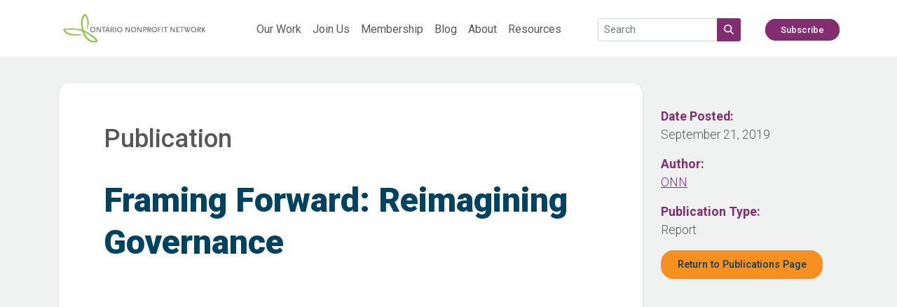

--- FILE ---
content_type: text/html; charset=UTF-8
request_url: https://theonn.ca/publication/framing-forward-reimagining-governance/
body_size: 45833
content:
<!-- This page is cached by the Hummingbird Performance plugin v3.18.1 - https://wordpress.org/plugins/hummingbird-performance/. --><!doctype html>
<html lang="en-US">
<head>
    <meta charset="UTF-8" />
    <meta name="viewport" content="width=device-width, initial-scale=1" />
            <title>Framing Forward: Reimagining Governance - Ontario Nonprofit Network</title>
        <link rel="preconnect" href="https://fonts.googleapis.com">
    <link rel="preconnect" href="https://fonts.gstatic.com" crossorigin>
    <link href="https://fonts.googleapis.com/css2?family=Roboto:ital,wght@0,100;0,300;0,400;0,500;0,700;0,900;1,100;1,300;1,400;1,500;1,700;1,900&display=swap" rel="stylesheet">
    <meta name='robots' content='index, follow, max-image-preview:large, max-snippet:-1, max-video-preview:-1' />

	<!-- This site is optimized with the Yoast SEO plugin v26.7 - https://yoast.com/wordpress/plugins/seo/ -->
	<meta name="description" content="ONN publications include government submissions, reports, toolkits, and other resources that help Ontario nonprofits pursue their missions. Access and download all ONN publications from this archive." />
	<link rel="canonical" href="https://theonn.ca/publication/framing-forward-reimagining-governance/" />
	<meta property="og:locale" content="en_US" />
	<meta property="og:type" content="article" />
	<meta property="og:title" content="Framing Forward: Reimagining Governance - Ontario Nonprofit Network" />
	<meta property="og:description" content="ONN publications include government submissions, reports, toolkits, and other resources that help Ontario nonprofits pursue their missions. Access and download all ONN publications from this archive." />
	<meta property="og:url" content="https://theonn.ca/publication/framing-forward-reimagining-governance/" />
	<meta property="og:site_name" content="Ontario Nonprofit Network" />
	<meta property="article:publisher" content="https://www.linkedin.com/company/ontario-nonprofit-network" />
	<meta property="article:modified_time" content="2022-06-25T03:28:46+00:00" />
	<meta property="og:image" content="https://theonn.ca/wp-content/uploads/2021/08/Link-Preview-Design-General.png" />
	<meta property="og:image:width" content="800" />
	<meta property="og:image:height" content="418" />
	<meta property="og:image:type" content="image/png" />
	<meta name="twitter:card" content="summary_large_image" />
	<meta name="twitter:site" content="@o_n_n" />
	<script type="application/ld+json" class="yoast-schema-graph">{"@context":"https://schema.org","@graph":[{"@type":"WebPage","@id":"https://theonn.ca/publication/framing-forward-reimagining-governance/","url":"https://theonn.ca/publication/framing-forward-reimagining-governance/","name":"Framing Forward: Reimagining Governance - Ontario Nonprofit Network","isPartOf":{"@id":"https://theonn.ca/#website"},"datePublished":"2019-09-22T01:53:23+00:00","dateModified":"2022-06-25T03:28:46+00:00","description":"ONN publications include government submissions, reports, toolkits, and other resources that help Ontario nonprofits pursue their missions. Access and download all ONN publications from this archive.","breadcrumb":{"@id":"https://theonn.ca/publication/framing-forward-reimagining-governance/#breadcrumb"},"inLanguage":"en-US","potentialAction":[{"@type":"ReadAction","target":["https://theonn.ca/publication/framing-forward-reimagining-governance/"]}]},{"@type":"BreadcrumbList","@id":"https://theonn.ca/publication/framing-forward-reimagining-governance/#breadcrumb","itemListElement":[{"@type":"ListItem","position":1,"name":"Publications","item":"https://theonn.ca/publication/"},{"@type":"ListItem","position":2,"name":"Framing Forward: Reimagining Governance"}]},{"@type":"WebSite","@id":"https://theonn.ca/#website","url":"https://theonn.ca/","name":"Ontario Nonprofit Network","description":"Advocating. Leading. Collaborating","publisher":{"@id":"https://theonn.ca/#organization"},"potentialAction":[{"@type":"SearchAction","target":{"@type":"EntryPoint","urlTemplate":"https://theonn.ca/?s={search_term_string}"},"query-input":{"@type":"PropertyValueSpecification","valueRequired":true,"valueName":"search_term_string"}}],"inLanguage":"en-US"},{"@type":"Organization","@id":"https://theonn.ca/#organization","name":"Ontario Nonprofit Network","url":"https://theonn.ca/","logo":{"@type":"ImageObject","inLanguage":"en-US","@id":"https://theonn.ca/#/schema/logo/image/","url":"https://theonn.ca/wp-content/uploads/2022/05/onn-logo.jpg","contentUrl":"https://theonn.ca/wp-content/uploads/2022/05/onn-logo.jpg","width":1200,"height":300,"caption":"Ontario Nonprofit Network"},"image":{"@id":"https://theonn.ca/#/schema/logo/image/"},"sameAs":["https://www.linkedin.com/company/ontario-nonprofit-network","https://x.com/o_n_n","https://www.instagram.com/ontario_nonprofit_network/"]}]}</script>
	<!-- / Yoast SEO plugin. -->


<link rel='dns-prefetch' href='//www.googletagmanager.com' />
<link href='//hb.wpmucdn.com' rel='preconnect' />
<link rel="alternate" title="oEmbed (JSON)" type="application/json+oembed" href="https://theonn.ca/wp-json/oembed/1.0/embed?url=https%3A%2F%2Ftheonn.ca%2Fpublication%2Fframing-forward-reimagining-governance%2F" />
<link rel="alternate" title="oEmbed (XML)" type="text/xml+oembed" href="https://theonn.ca/wp-json/oembed/1.0/embed?url=https%3A%2F%2Ftheonn.ca%2Fpublication%2Fframing-forward-reimagining-governance%2F&#038;format=xml" />
<style id='wp-img-auto-sizes-contain-inline-css' type='text/css'>
img:is([sizes=auto i],[sizes^="auto," i]){contain-intrinsic-size:3000px 1500px}
/*# sourceURL=wp-img-auto-sizes-contain-inline-css */
</style>
<style id='wp-block-library-inline-css' type='text/css'>
:root{--wp-block-synced-color:#7a00df;--wp-block-synced-color--rgb:122,0,223;--wp-bound-block-color:var(--wp-block-synced-color);--wp-editor-canvas-background:#ddd;--wp-admin-theme-color:#007cba;--wp-admin-theme-color--rgb:0,124,186;--wp-admin-theme-color-darker-10:#006ba1;--wp-admin-theme-color-darker-10--rgb:0,107,160.5;--wp-admin-theme-color-darker-20:#005a87;--wp-admin-theme-color-darker-20--rgb:0,90,135;--wp-admin-border-width-focus:2px}@media (min-resolution:192dpi){:root{--wp-admin-border-width-focus:1.5px}}.wp-element-button{cursor:pointer}:root .has-very-light-gray-background-color{background-color:#eee}:root .has-very-dark-gray-background-color{background-color:#313131}:root .has-very-light-gray-color{color:#eee}:root .has-very-dark-gray-color{color:#313131}:root .has-vivid-green-cyan-to-vivid-cyan-blue-gradient-background{background:linear-gradient(135deg,#00d084,#0693e3)}:root .has-purple-crush-gradient-background{background:linear-gradient(135deg,#34e2e4,#4721fb 50%,#ab1dfe)}:root .has-hazy-dawn-gradient-background{background:linear-gradient(135deg,#faaca8,#dad0ec)}:root .has-subdued-olive-gradient-background{background:linear-gradient(135deg,#fafae1,#67a671)}:root .has-atomic-cream-gradient-background{background:linear-gradient(135deg,#fdd79a,#004a59)}:root .has-nightshade-gradient-background{background:linear-gradient(135deg,#330968,#31cdcf)}:root .has-midnight-gradient-background{background:linear-gradient(135deg,#020381,#2874fc)}:root{--wp--preset--font-size--normal:16px;--wp--preset--font-size--huge:42px}.has-regular-font-size{font-size:1em}.has-larger-font-size{font-size:2.625em}.has-normal-font-size{font-size:var(--wp--preset--font-size--normal)}.has-huge-font-size{font-size:var(--wp--preset--font-size--huge)}.has-text-align-center{text-align:center}.has-text-align-left{text-align:left}.has-text-align-right{text-align:right}.has-fit-text{white-space:nowrap!important}#end-resizable-editor-section{display:none}.aligncenter{clear:both}.items-justified-left{justify-content:flex-start}.items-justified-center{justify-content:center}.items-justified-right{justify-content:flex-end}.items-justified-space-between{justify-content:space-between}.screen-reader-text{border:0;clip-path:inset(50%);height:1px;margin:-1px;overflow:hidden;padding:0;position:absolute;width:1px;word-wrap:normal!important}.screen-reader-text:focus{background-color:#ddd;clip-path:none;color:#444;display:block;font-size:1em;height:auto;left:5px;line-height:normal;padding:15px 23px 14px;text-decoration:none;top:5px;width:auto;z-index:100000}html :where(.has-border-color){border-style:solid}html :where([style*=border-top-color]){border-top-style:solid}html :where([style*=border-right-color]){border-right-style:solid}html :where([style*=border-bottom-color]){border-bottom-style:solid}html :where([style*=border-left-color]){border-left-style:solid}html :where([style*=border-width]){border-style:solid}html :where([style*=border-top-width]){border-top-style:solid}html :where([style*=border-right-width]){border-right-style:solid}html :where([style*=border-bottom-width]){border-bottom-style:solid}html :where([style*=border-left-width]){border-left-style:solid}html :where(img[class*=wp-image-]){height:auto;max-width:100%}:where(figure){margin:0 0 1em}html :where(.is-position-sticky){--wp-admin--admin-bar--position-offset:var(--wp-admin--admin-bar--height,0px)}@media screen and (max-width:600px){html :where(.is-position-sticky){--wp-admin--admin-bar--position-offset:0px}}

/*# sourceURL=wp-block-library-inline-css */
</style><style id='global-styles-inline-css' type='text/css'>
:root{--wp--preset--aspect-ratio--square: 1;--wp--preset--aspect-ratio--4-3: 4/3;--wp--preset--aspect-ratio--3-4: 3/4;--wp--preset--aspect-ratio--3-2: 3/2;--wp--preset--aspect-ratio--2-3: 2/3;--wp--preset--aspect-ratio--16-9: 16/9;--wp--preset--aspect-ratio--9-16: 9/16;--wp--preset--color--black: #000000;--wp--preset--color--cyan-bluish-gray: #abb8c3;--wp--preset--color--white: #ffffff;--wp--preset--color--pale-pink: #f78da7;--wp--preset--color--vivid-red: #cf2e2e;--wp--preset--color--luminous-vivid-orange: #ff6900;--wp--preset--color--luminous-vivid-amber: #fcb900;--wp--preset--color--light-green-cyan: #7bdcb5;--wp--preset--color--vivid-green-cyan: #00d084;--wp--preset--color--pale-cyan-blue: #8ed1fc;--wp--preset--color--vivid-cyan-blue: #0693e3;--wp--preset--color--vivid-purple: #9b51e0;--wp--preset--color--onn-green: #8DC63F;--wp--preset--color--onn-dark-blue: #004361;--wp--preset--color--onn-light-blue: #2AC4F0;--wp--preset--color--onn-teal: #82CFCA;--wp--preset--color--onn-orange: #F7901E;--wp--preset--color--onn-pink: #E30C77;--wp--preset--color--onn-purple: #812D6F;--wp--preset--color--onn-yellow: #E2D000;--wp--preset--color--onn-grey: #58585A;--wp--preset--color--onn-white: #FFFFFF;--wp--preset--color--onn-background: #F0F2F1;--wp--preset--color--onn-footer: #6D6D6D;--wp--preset--gradient--vivid-cyan-blue-to-vivid-purple: linear-gradient(135deg,rgb(6,147,227) 0%,rgb(155,81,224) 100%);--wp--preset--gradient--light-green-cyan-to-vivid-green-cyan: linear-gradient(135deg,rgb(122,220,180) 0%,rgb(0,208,130) 100%);--wp--preset--gradient--luminous-vivid-amber-to-luminous-vivid-orange: linear-gradient(135deg,rgb(252,185,0) 0%,rgb(255,105,0) 100%);--wp--preset--gradient--luminous-vivid-orange-to-vivid-red: linear-gradient(135deg,rgb(255,105,0) 0%,rgb(207,46,46) 100%);--wp--preset--gradient--very-light-gray-to-cyan-bluish-gray: linear-gradient(135deg,rgb(238,238,238) 0%,rgb(169,184,195) 100%);--wp--preset--gradient--cool-to-warm-spectrum: linear-gradient(135deg,rgb(74,234,220) 0%,rgb(151,120,209) 20%,rgb(207,42,186) 40%,rgb(238,44,130) 60%,rgb(251,105,98) 80%,rgb(254,248,76) 100%);--wp--preset--gradient--blush-light-purple: linear-gradient(135deg,rgb(255,206,236) 0%,rgb(152,150,240) 100%);--wp--preset--gradient--blush-bordeaux: linear-gradient(135deg,rgb(254,205,165) 0%,rgb(254,45,45) 50%,rgb(107,0,62) 100%);--wp--preset--gradient--luminous-dusk: linear-gradient(135deg,rgb(255,203,112) 0%,rgb(199,81,192) 50%,rgb(65,88,208) 100%);--wp--preset--gradient--pale-ocean: linear-gradient(135deg,rgb(255,245,203) 0%,rgb(182,227,212) 50%,rgb(51,167,181) 100%);--wp--preset--gradient--electric-grass: linear-gradient(135deg,rgb(202,248,128) 0%,rgb(113,206,126) 100%);--wp--preset--gradient--midnight: linear-gradient(135deg,rgb(2,3,129) 0%,rgb(40,116,252) 100%);--wp--preset--font-size--small: 13px;--wp--preset--font-size--medium: 20px;--wp--preset--font-size--large: 36px;--wp--preset--font-size--x-large: 42px;--wp--preset--spacing--20: 0.44rem;--wp--preset--spacing--30: 0.67rem;--wp--preset--spacing--40: 1rem;--wp--preset--spacing--50: 1.5rem;--wp--preset--spacing--60: 2.25rem;--wp--preset--spacing--70: 3.38rem;--wp--preset--spacing--80: 5.06rem;--wp--preset--shadow--natural: 6px 6px 9px rgba(0, 0, 0, 0.2);--wp--preset--shadow--deep: 12px 12px 50px rgba(0, 0, 0, 0.4);--wp--preset--shadow--sharp: 6px 6px 0px rgba(0, 0, 0, 0.2);--wp--preset--shadow--outlined: 6px 6px 0px -3px rgb(255, 255, 255), 6px 6px rgb(0, 0, 0);--wp--preset--shadow--crisp: 6px 6px 0px rgb(0, 0, 0);}:where(.is-layout-flex){gap: 0.5em;}:where(.is-layout-grid){gap: 0.5em;}body .is-layout-flex{display: flex;}.is-layout-flex{flex-wrap: wrap;align-items: center;}.is-layout-flex > :is(*, div){margin: 0;}body .is-layout-grid{display: grid;}.is-layout-grid > :is(*, div){margin: 0;}:where(.wp-block-columns.is-layout-flex){gap: 2em;}:where(.wp-block-columns.is-layout-grid){gap: 2em;}:where(.wp-block-post-template.is-layout-flex){gap: 1.25em;}:where(.wp-block-post-template.is-layout-grid){gap: 1.25em;}.has-black-color{color: var(--wp--preset--color--black) !important;}.has-cyan-bluish-gray-color{color: var(--wp--preset--color--cyan-bluish-gray) !important;}.has-white-color{color: var(--wp--preset--color--white) !important;}.has-pale-pink-color{color: var(--wp--preset--color--pale-pink) !important;}.has-vivid-red-color{color: var(--wp--preset--color--vivid-red) !important;}.has-luminous-vivid-orange-color{color: var(--wp--preset--color--luminous-vivid-orange) !important;}.has-luminous-vivid-amber-color{color: var(--wp--preset--color--luminous-vivid-amber) !important;}.has-light-green-cyan-color{color: var(--wp--preset--color--light-green-cyan) !important;}.has-vivid-green-cyan-color{color: var(--wp--preset--color--vivid-green-cyan) !important;}.has-pale-cyan-blue-color{color: var(--wp--preset--color--pale-cyan-blue) !important;}.has-vivid-cyan-blue-color{color: var(--wp--preset--color--vivid-cyan-blue) !important;}.has-vivid-purple-color{color: var(--wp--preset--color--vivid-purple) !important;}.has-black-background-color{background-color: var(--wp--preset--color--black) !important;}.has-cyan-bluish-gray-background-color{background-color: var(--wp--preset--color--cyan-bluish-gray) !important;}.has-white-background-color{background-color: var(--wp--preset--color--white) !important;}.has-pale-pink-background-color{background-color: var(--wp--preset--color--pale-pink) !important;}.has-vivid-red-background-color{background-color: var(--wp--preset--color--vivid-red) !important;}.has-luminous-vivid-orange-background-color{background-color: var(--wp--preset--color--luminous-vivid-orange) !important;}.has-luminous-vivid-amber-background-color{background-color: var(--wp--preset--color--luminous-vivid-amber) !important;}.has-light-green-cyan-background-color{background-color: var(--wp--preset--color--light-green-cyan) !important;}.has-vivid-green-cyan-background-color{background-color: var(--wp--preset--color--vivid-green-cyan) !important;}.has-pale-cyan-blue-background-color{background-color: var(--wp--preset--color--pale-cyan-blue) !important;}.has-vivid-cyan-blue-background-color{background-color: var(--wp--preset--color--vivid-cyan-blue) !important;}.has-vivid-purple-background-color{background-color: var(--wp--preset--color--vivid-purple) !important;}.has-black-border-color{border-color: var(--wp--preset--color--black) !important;}.has-cyan-bluish-gray-border-color{border-color: var(--wp--preset--color--cyan-bluish-gray) !important;}.has-white-border-color{border-color: var(--wp--preset--color--white) !important;}.has-pale-pink-border-color{border-color: var(--wp--preset--color--pale-pink) !important;}.has-vivid-red-border-color{border-color: var(--wp--preset--color--vivid-red) !important;}.has-luminous-vivid-orange-border-color{border-color: var(--wp--preset--color--luminous-vivid-orange) !important;}.has-luminous-vivid-amber-border-color{border-color: var(--wp--preset--color--luminous-vivid-amber) !important;}.has-light-green-cyan-border-color{border-color: var(--wp--preset--color--light-green-cyan) !important;}.has-vivid-green-cyan-border-color{border-color: var(--wp--preset--color--vivid-green-cyan) !important;}.has-pale-cyan-blue-border-color{border-color: var(--wp--preset--color--pale-cyan-blue) !important;}.has-vivid-cyan-blue-border-color{border-color: var(--wp--preset--color--vivid-cyan-blue) !important;}.has-vivid-purple-border-color{border-color: var(--wp--preset--color--vivid-purple) !important;}.has-vivid-cyan-blue-to-vivid-purple-gradient-background{background: var(--wp--preset--gradient--vivid-cyan-blue-to-vivid-purple) !important;}.has-light-green-cyan-to-vivid-green-cyan-gradient-background{background: var(--wp--preset--gradient--light-green-cyan-to-vivid-green-cyan) !important;}.has-luminous-vivid-amber-to-luminous-vivid-orange-gradient-background{background: var(--wp--preset--gradient--luminous-vivid-amber-to-luminous-vivid-orange) !important;}.has-luminous-vivid-orange-to-vivid-red-gradient-background{background: var(--wp--preset--gradient--luminous-vivid-orange-to-vivid-red) !important;}.has-very-light-gray-to-cyan-bluish-gray-gradient-background{background: var(--wp--preset--gradient--very-light-gray-to-cyan-bluish-gray) !important;}.has-cool-to-warm-spectrum-gradient-background{background: var(--wp--preset--gradient--cool-to-warm-spectrum) !important;}.has-blush-light-purple-gradient-background{background: var(--wp--preset--gradient--blush-light-purple) !important;}.has-blush-bordeaux-gradient-background{background: var(--wp--preset--gradient--blush-bordeaux) !important;}.has-luminous-dusk-gradient-background{background: var(--wp--preset--gradient--luminous-dusk) !important;}.has-pale-ocean-gradient-background{background: var(--wp--preset--gradient--pale-ocean) !important;}.has-electric-grass-gradient-background{background: var(--wp--preset--gradient--electric-grass) !important;}.has-midnight-gradient-background{background: var(--wp--preset--gradient--midnight) !important;}.has-small-font-size{font-size: var(--wp--preset--font-size--small) !important;}.has-medium-font-size{font-size: var(--wp--preset--font-size--medium) !important;}.has-large-font-size{font-size: var(--wp--preset--font-size--large) !important;}.has-x-large-font-size{font-size: var(--wp--preset--font-size--x-large) !important;}
/*# sourceURL=global-styles-inline-css */
</style>

<style id='classic-theme-styles-inline-css' type='text/css'>
/*! This file is auto-generated */
.wp-block-button__link{color:#fff;background-color:#32373c;border-radius:9999px;box-shadow:none;text-decoration:none;padding:calc(.667em + 2px) calc(1.333em + 2px);font-size:1.125em}.wp-block-file__button{background:#32373c;color:#fff;text-decoration:none}
/*# sourceURL=/wp-includes/css/classic-themes.min.css */
</style>
<link rel='stylesheet' id='bootstrap-css' href='https://theonn.ca/wp-content/themes/onn/node_modules/bootstrap/dist/css/bootstrap.min.css?ver=5.1.3' type='text/css' media='all' />
<link rel='stylesheet' id='onn-style-css' href='https://theonn.ca/wp-content/themes/onn/style.css?ver=1.1' type='text/css' media='all' />
<link rel='stylesheet' id='onn-rglab-slickslider-main-css' href='https://theonn.ca/wp-content/themes/onn/rglab-assets/slick/slick.css?ver=6.9' type='text/css' media='all' />
<link rel='stylesheet' id='onn-rglab-slickslider-theme-css' href='https://theonn.ca/wp-content/themes/onn/rglab-assets/slick/slick-theme.css?ver=6.9' type='text/css' media='all' />
<link rel='stylesheet' id='onn-rglab-style-css' href='https://theonn.ca/wp-content/themes/onn/rglab-assets/css/rglab.css?ver=20012020261448' type='text/css' media='all' />
<link rel='stylesheet' id='onn-dw-style-css' href='https://theonn.ca/wp-content/themes/onn/dw-assets/css/dw-paths.css?ver=20012020261448' type='text/css' media='all' />
<script type="text/javascript" src="https://theonn.ca/wp-content/themes/onn/node_modules/bootstrap/dist/js/bootstrap.bundle.min.js?ver=5.1.3" id="bootstrap-js"></script>
<script type="text/javascript" src="https://theonn.ca/wp-includes/js/jquery/jquery.min.js?ver=3.7.1" id="jquery-core-js"></script>
<script type="text/javascript" src="https://theonn.ca/wp-includes/js/jquery/jquery-migrate.min.js?ver=3.4.1" id="jquery-migrate-js"></script>
<script type="text/javascript" src="https://theonn.ca/wp-content/themes/onn/assets/fontawesome/js/all.min.js?ver=6.7.2" id="fontawesome-js"></script>
<script type="text/javascript" src="https://theonn.ca/wp-content/themes/onn/rglab-assets/slick/slick.min.new.js?ver=6.9" id="onn-rglab-slickslider-js"></script>
<script type="text/javascript" src="https://theonn.ca/wp-content/themes/onn/rglab-assets/js/rglab.js?ver=20012020261448" id="onn-rglab-js-js"></script>
<script type="text/javascript" src="https://theonn.ca/wp-content/themes/onn/dw-assets/js/dw-paths.js?ver=20012020261448" id="onn-dw-js-js"></script>

<!-- Google tag (gtag.js) snippet added by Site Kit -->
<!-- Google Analytics snippet added by Site Kit -->
<script type="text/javascript" src="https://www.googletagmanager.com/gtag/js?id=G-39QHEJX2GL" id="google_gtagjs-js" async></script>
<script type="text/javascript" id="google_gtagjs-js-after">
/* <![CDATA[ */
window.dataLayer = window.dataLayer || [];function gtag(){dataLayer.push(arguments);}
gtag("set","linker",{"domains":["theonn.ca"]});
gtag("js", new Date());
gtag("set", "developer_id.dZTNiMT", true);
gtag("config", "G-39QHEJX2GL");
//# sourceURL=google_gtagjs-js-after
/* ]]> */
</script>
<link rel="https://api.w.org/" href="https://theonn.ca/wp-json/" /><link rel="alternate" title="JSON" type="application/json" href="https://theonn.ca/wp-json/wp/v2/publication/24058" /><link rel="EditURI" type="application/rsd+xml" title="RSD" href="https://theonn.ca/xmlrpc.php?rsd" />
<meta name="generator" content="WordPress 6.9" />
<link rel='shortlink' href='https://theonn.ca/?p=24058' />
<meta name="generator" content="Site Kit by Google 1.170.0" /><link rel="icon" href="https://theonn.ca/wp-content/uploads/2024/06/cropped-favicon-32x32.png" sizes="32x32" />
<link rel="icon" href="https://theonn.ca/wp-content/uploads/2024/06/cropped-favicon-192x192.png" sizes="192x192" />
<link rel="apple-touch-icon" href="https://theonn.ca/wp-content/uploads/2024/06/cropped-favicon-180x180.png" />
<meta name="msapplication-TileImage" content="https://theonn.ca/wp-content/uploads/2024/06/cropped-favicon-270x270.png" />
		<style type="text/css" id="wp-custom-css">
			table.eventT td:nth-child(3){text-align:center;}

@media screen and (max-width: 767px){
	.wp-block-table td, .wp-block-table th{display:block;}
	table.eventT td:nth-child(3){text-align:left;}
}		</style>
		</head>

<body class="wp-singular publication-template-default single single-publication postid-24058 wp-theme-onn">


<nav class="navbar navbar-expand-lg onn-nav fixed-top">
    <div class="container">
	            	            <a class="navbar-brand" href="https://theonn.ca"><img src="https://theonn.ca/wp-content/uploads/2022/05/onn-logo.jpg" style="height: 55px;" class="onn-nav-logo disable-lazy-load" alt="ONN Logo"></a>
                <button class="navbar-toggler" type="button" data-bs-toggle="collapse" data-bs-target="#onn-navbar" aria-controls="onn-navbar" aria-expanded="false" aria-label="Toggle navigation">
            <i style="color: var(--onn-purple);" class="fa-solid fa-bars"></i>
        </button>
        <div class="collapse navbar-collapse" id="onn-navbar">
            <nav class="ms-lg-5 me-auto">
                <div class="menu-main-menu-container"><ul id="menu-main-menu" class="navbar-nav onn-header-nav my-3 my-lg-0"><li id="menu-item-22707" class="menu-item menu-item-type-post_type menu-item-object-page menu-item-22707"><a href="https://theonn.ca/our-work/">Our Work</a></li>
<li id="menu-item-21900" class="menu-item menu-item-type-post_type menu-item-object-page menu-item-21900"><a href="https://theonn.ca/join/">Join Us</a></li>
<li id="menu-item-21901" class="menu-item menu-item-type-post_type menu-item-object-page menu-item-21901"><a href="https://theonn.ca/join/become-a-member/">Membership</a></li>
<li id="menu-item-21902" class="menu-item menu-item-type-post_type menu-item-object-page menu-item-21902"><a href="https://theonn.ca/resources/our-blog/">Blog</a></li>
<li id="menu-item-21897" class="menu-item menu-item-type-post_type menu-item-object-page menu-item-21897"><a href="https://theonn.ca/about/">About</a></li>
<li id="menu-item-40189" class="menu-item menu-item-type-post_type menu-item-object-page menu-item-40189"><a href="https://theonn.ca/resources/">Resources</a></li>
</ul></div>            </nav>
            <div class="navbar-nav mt-1 me-auto d-block d-lg-none d-xl-block">
                <form method="get" action="/" class="m-0">
                    <div class="input-group-sm input-group">
                        <input type="text" class="form-control" placeholder="Search" name="s" aria-label="Search field" aria-describedby="search-addon1">
                        <button type="submit" class="btn btn-info input-group-text" id="search-addon1"><i aria-label="Search Button" class="fas fa-search"></i></button>
                    </div>
                </form>
            </div>
            <div class="navbar-nav mt-1 me-3 d-none d-lg-block d-xl-none">
                <a href="/?s=" class="btn btn-sm btn-info"><i class="fas fa-search"></i> Search</a>
            </div>
	        <div class="menu-cta-button-container"><ul id="menu-cta-button" class="navbar-nav onn-header-button-nav my-3"><li id="menu-item-21913" class="menu-item menu-item-type-post_type menu-item-object-page menu-item-21913"><a href="https://theonn.ca/subscribe/">Subscribe</a></li>
</ul></div>        </div>
    </div>
</nav>

<div class="container" style="height: 81px;"></div>
<div class="container my-lg-5 my-3" id="post-24058">
    <div class="row">
                <div class="row mt-0 mx-0 mb-5">
            <div class="col-12 col-lg-9 p-0 onn-content-main onn-content-main-image-less">
                <div class="pt-3 pb-5 px-0 pt-lg-3 pb-lg-5 px-lg-5 m-3">
                    <div class="row">
                        <div class="col-12">
                            <h2>Publication</h2>
                            <h1 class="mb-5">Framing Forward: Reimagining Governance</h1>
                        </div>
                    </div>
                    <div id="onn-pdf-control-panel" class="d-none">
                        <div class="row">
                            <div class="col-12 col-lg-3 text-start mt-lg-0">
                                <button class="btn btn-primary w-100" id="onn-pdf-prev">Previous Page</button>
                            </div>
                            <div class="d-none d-lg-block col-lg-6 text-center">
                                <span>Page: <span id="onn-page-num"></span> / <span id="onn-page-count"></span></span>
                            </div>
                            <div class="col-12 col-lg-3 text-end mt-3 mt-lg-0">
                                <button class="btn btn-primary w-100" id="onn-pdf-next">Next Page</button>
                            </div>
                            <div class="d-block d-lg-none col-12 mt-3 text-center">
                                <span>Page: <span id="onn-page-num-mobile"></span> / <span id="onn-page-count-mobile"></span></span>
                            </div>
                        </div>
                    </div>
                    <div class="row>">
                        <div class="col-12">
                            <canvas aria-label="PDF document" class="mt-3 w-100" style="border: 1px solid var(--onn-border)" id="onn-pdf-content"></canvas>
                            <div class="my-4">
                                <a class="btn btn-primary w-100 btn-lg" href="https://theonn.ca/wp-content/uploads/2020/08/Framing_summary_Reimagining_Governance_Final_Oct_2019.pdf">Download this publication</a>
                            </div>
                        </div>
                    </div>
                </div>

            </div>
            <div class="col-12 col-lg-3 p-4 onn-content-data">
                <div class="mb-3">
                    <label for="onn-publication-date">Date Posted:</label>
                    <span id="onn-publication-date">September 21, 2019</span>
                </div>
                <div class="mb-3">
                    <label for="onn-author">Author:</label>
                                        <span id="onn-author"><a href="https://theonn.ca/author/admin/">ONN</a></span>
                </div>
                <div class="mb-3">
                    <label for="onn-document-type">Publication Type:</label>
                    <span id="onn-document-type">Report</span>
                </div>
                                <div class="mb-3">
                    <a class="btn btn-warning w-100 btn-lg" href="/publication/">Return to Publications Page</a>
                </div>
            </div>
        </div>
    </div>
</div>

<script>
    let onnPdfUrl = 'https://theonn.ca/wp-content/uploads/2020/08/Framing_summary_Reimagining_Governance_Final_Oct_2019.pdf';
    let onnPdfWorker = 'https://theonn.ca/wp-content/themes/onn/node_modules/pdfjs-dist/build/pdf.worker.js';
</script>


    
    <div class="container mb-5">
        <div class="row">
            <div class="col-12 text-center">
                <h2>Related Posts</h2>
            </div>
        </div>
        <div class="row  mt-5">
            <div class="col-12 col-md-6 col-lg-6 col-xl-3 mt-3 mb-5">
    <div style="position: relative;">
        <div class="onn-post-card-tag">Blog</div>
        <a href="https://theonn.ca/2025/11/what-to-do-if-you-get-sued-a-primer-for-nonprofits/"><img width="1200" height="600" src="https://theonn.ca/wp-content/uploads/2022/07/Blog-Default-header-13.png" class="onn-covered-image onn-post-card-image" alt="White with O.N.N&#039;s logo at the centre" style="object-position: 50% 50% !important;" decoding="async" fetchpriority="high" srcset="https://theonn.ca/wp-content/uploads/2022/07/Blog-Default-header-13.png 1200w, https://theonn.ca/wp-content/uploads/2022/07/Blog-Default-header-13-300x150.png 300w, https://theonn.ca/wp-content/uploads/2022/07/Blog-Default-header-13-1024x512.png 1024w, https://theonn.ca/wp-content/uploads/2022/07/Blog-Default-header-13-768x384.png 768w" sizes="(max-width: 1200px) 100vw, 1200px" /></a>
        <div class="onn-image-backing-left"></div>
        <div class="onn-image-backing-right"></div>
    </div>
    <div class="p-4 onn-post-card-body">
        <a class="onn-post-card-title" href="https://theonn.ca/2025/11/what-to-do-if-you-get-sued-a-primer-for-nonprofits/"><div>What to do if you get sued: A primer for nonprofits</div></a>
        <hr/>
        <div class="row w-100 p-0">
            <div class="col-1 col-md-2">
                <a href="https://theonn.ca/author/benjamin-miller/"><img alt="Author Photo" src="https://theonn.ca/wp-content/uploads/2024/05/Benjamin-Miller-Circle-150x150.png" class="avatar avatar-32" height="32" width="32"/></a>
            </div>
            <div class="col-auto mt-1">
	                            <a class="onn-post-card-author" href="https://theonn.ca/author/benjamin-miller/">Benjamin ...</a>
            </div>
            <div class="col text-end mt-1 p-0 onn-post-card-date">11/10/25</div>
        </div>
    </div>
</div><div class="col-12 col-md-6 col-lg-6 col-xl-3 mt-3 mb-5">
    <div style="position: relative;">
        <div class="onn-post-card-tag">Blog</div>
        <a href="https://theonn.ca/2025/09/depolarization-starts-at-home/"><img width="1200" height="600" src="https://theonn.ca/wp-content/uploads/2022/07/Blog-Default-header-13.png" class="onn-covered-image onn-post-card-image" alt="White with O.N.N&#039;s logo at the centre" style="object-position: 50% 50% !important;" decoding="async" srcset="https://theonn.ca/wp-content/uploads/2022/07/Blog-Default-header-13.png 1200w, https://theonn.ca/wp-content/uploads/2022/07/Blog-Default-header-13-300x150.png 300w, https://theonn.ca/wp-content/uploads/2022/07/Blog-Default-header-13-1024x512.png 1024w, https://theonn.ca/wp-content/uploads/2022/07/Blog-Default-header-13-768x384.png 768w" sizes="(max-width: 1200px) 100vw, 1200px" /></a>
        <div class="onn-image-backing-left"></div>
        <div class="onn-image-backing-right"></div>
    </div>
    <div class="p-4 onn-post-card-body">
        <a class="onn-post-card-title" href="https://theonn.ca/2025/09/depolarization-starts-at-home/"><div>Depolarization starts at home: Fundamental legal principles in living...</div></a>
        <hr/>
        <div class="row w-100 p-0">
            <div class="col-1 col-md-2">
                <a href="https://theonn.ca/author/benjamin-miller/"><img alt="Author Photo" src="https://theonn.ca/wp-content/uploads/2024/05/Benjamin-Miller-Circle-150x150.png" class="avatar avatar-32" height="32" width="32"/></a>
            </div>
            <div class="col-auto mt-1">
	                            <a class="onn-post-card-author" href="https://theonn.ca/author/benjamin-miller/">Benjamin ...</a>
            </div>
            <div class="col text-end mt-1 p-0 onn-post-card-date">09/25/25</div>
        </div>
    </div>
</div><div class="col-12 col-md-6 col-lg-6 col-xl-3 mt-3 mb-5">
    <div style="position: relative;">
        <div class="onn-post-card-tag">Blog</div>
        <a href="https://theonn.ca/2025/02/having-trouble-getting-quorum-at-your-agm/"><img width="1200" height="600" src="https://theonn.ca/wp-content/uploads/2022/07/Blog-Default-header-13.png" class="onn-covered-image onn-post-card-image" alt="White with O.N.N&#039;s logo at the centre" style="object-position: 50% 50% !important;" decoding="async" loading="lazy" srcset="https://theonn.ca/wp-content/uploads/2022/07/Blog-Default-header-13.png 1200w, https://theonn.ca/wp-content/uploads/2022/07/Blog-Default-header-13-300x150.png 300w, https://theonn.ca/wp-content/uploads/2022/07/Blog-Default-header-13-1024x512.png 1024w, https://theonn.ca/wp-content/uploads/2022/07/Blog-Default-header-13-768x384.png 768w" sizes="auto, (max-width: 1200px) 100vw, 1200px" /></a>
        <div class="onn-image-backing-left"></div>
        <div class="onn-image-backing-right"></div>
    </div>
    <div class="p-4 onn-post-card-body">
        <a class="onn-post-card-title" href="https://theonn.ca/2025/02/having-trouble-getting-quorum-at-your-agm/"><div>Having trouble getting quorum at your AGM?</div></a>
        <hr/>
        <div class="row w-100 p-0">
            <div class="col-1 col-md-2">
                <a href="https://theonn.ca/author/benjamin-miller/"><img alt="Author Photo" src="https://theonn.ca/wp-content/uploads/2024/05/Benjamin-Miller-Circle-150x150.png" class="avatar avatar-32" height="32" width="32"/></a>
            </div>
            <div class="col-auto mt-1">
	                            <a class="onn-post-card-author" href="https://theonn.ca/author/benjamin-miller/">Benjamin ...</a>
            </div>
            <div class="col text-end mt-1 p-0 onn-post-card-date">02/19/25</div>
        </div>
    </div>
</div><div class="col-12 col-md-6 col-lg-6 col-xl-3 mt-3 mb-5">
    <div style="position: relative;">
        <div class="onn-post-card-tag">Blog</div>
        <a href="https://theonn.ca/2024/02/nonprofit_law_ontario_launch/"><img width="800" height="418" src="https://theonn.ca/wp-content/uploads/2024/02/Blog-preview-for-NPLO-1.png" class="onn-covered-image onn-post-card-image" alt="" style="object-position: 50% 25% !important;" decoding="async" loading="lazy" srcset="https://theonn.ca/wp-content/uploads/2024/02/Blog-preview-for-NPLO-1.png 800w, https://theonn.ca/wp-content/uploads/2024/02/Blog-preview-for-NPLO-1-300x157.png 300w, https://theonn.ca/wp-content/uploads/2024/02/Blog-preview-for-NPLO-1-768x401.png 768w" sizes="auto, (max-width: 800px) 100vw, 800px" /></a>
        <div class="onn-image-backing-left"></div>
        <div class="onn-image-backing-right"></div>
    </div>
    <div class="p-4 onn-post-card-body">
        <a class="onn-post-card-title" href="https://theonn.ca/2024/02/nonprofit_law_ontario_launch/"><div>A new ONN era begins with the launch of Nonprofit Law Ontario</div></a>
        <hr/>
        <div class="row w-100 p-0">
            <div class="col-1 col-md-2">
                <a href="https://theonn.ca/author/cathy-taylor/"><img alt="Author Photo" src="https://theonn.ca/wp-content/uploads/2024/05/Cathy-Taylor-ONN-White-Circle-150x150.png" class="avatar avatar-32" height="32" width="32"/></a>
            </div>
            <div class="col-auto mt-1">
	                            <a class="onn-post-card-author" href="https://theonn.ca/author/cathy-taylor/">Cathy Taylor</a>
            </div>
            <div class="col text-end mt-1 p-0 onn-post-card-date">02/06/24</div>
        </div>
    </div>
</div>        </div>
    </div>

    



	
<div class="container-fluid">
			<div class="row">
							<div class="col-12 col-lg-6 text-center d-flex flex-row justify-content-center justify-content-lg-end align-items-center py-3" style="background-color: var(--onn-white)">
										<div class="d-flex flex-column align-items-center me-5 w-50">
						<div style="color: var(--onn-pink); font-size: 1.375rem; font-weight: 900;" class="mb-3">Thank you to Connector+: SickKids Foundation</div>
						<div><a target="" href="/join/become-onn-connector/" class="onn-ad-block-button btn btn-lg btn-primary">Support ONN</a></div>
					</div>
					<div class="d-flex flex-column me-3">
						<a href="/join/become-onn-connector/"><img width="300" height="148" src="https://theonn.ca/wp-content/uploads/2024/11/Sickkids-2-300x148.gif" class="img-fluid" alt="" decoding="async" loading="lazy" srcset="https://theonn.ca/wp-content/uploads/2024/11/Sickkids-2-300x148.gif 300w, https://theonn.ca/wp-content/uploads/2024/11/Sickkids-2-1024x503.gif 1024w, https://theonn.ca/wp-content/uploads/2024/11/Sickkids-2-768x378.gif 768w, https://theonn.ca/wp-content/uploads/2024/11/Sickkids-2-1536x755.gif 1536w" sizes="auto, (max-width: 300px) 100vw, 300px" /></a>
					</div>
				</div>
				<div class="col-12 col-lg-6 text-center d-flex flex-row justify-content-lg-start justify-content-center align-items-center py-3" style="background-color: var(--onn-green)">
										<div class="d-flex flex-column align-items-center ms-5 w-50">
						<div style="color: var(--onn-dark-blue); font-size: 1.375rem; font-weight: 900;" class="mb-3">A newsletter with public policy, network, and funding updates.</div>
						<div><a target="" href="/subscribe/" class="onn-ad-block-button btn btn-lg btn-primary">Get updates</a></div>
					</div>
					<div class="d-flex flex-column ms-3">
						<a href="/subscribe/"><img width="300" height="181" src="https://theonn.ca/wp-content/uploads/2022/06/Email-banner-1-300x181.png" class="img-fluid" alt="Email graphic" decoding="async" loading="lazy" srcset="https://theonn.ca/wp-content/uploads/2022/06/Email-banner-1-300x181.png 300w, https://theonn.ca/wp-content/uploads/2022/06/Email-banner-1-1024x619.png 1024w, https://theonn.ca/wp-content/uploads/2022/06/Email-banner-1-768x464.png 768w, https://theonn.ca/wp-content/uploads/2022/06/Email-banner-1.png 1358w" sizes="auto, (max-width: 300px) 100vw, 300px" /></a>
					</div>
				</div>
					</div>
	</div>


<div class="container-fluid onn-footer p-0 m-0">
    <div class="container pt-5 pb-5">
        <div class="row">
            <div class="col-3 col-lg-2">
                                                    <img alt="ONN Logo" class="w-75" src="https://theonn.ca/wp-content/uploads/2022/05/onn-stacked.png">
                            </div>
            <div class="col-lg-3 col-12 mt-3 mt-lg-0">
                <h5 class="onn-footer-heading">Contact</h5>

                <p class="onn-footer-text mt-4">Ontario Nonprofit Network<br />
2 St. Clair Ave. East, Suite 300<br />
Toronto, Ontario M4T 2T5</p>
                <p class="onn-footer-text mt-3">info@theonn.ca<br />
(416) 642-5786</p>
                <p class="onn-footer-text mt-4">
                    <b>General Inquiries:</b> <a class="onn-footer-link" href="mailto:info@theonn.ca">info@theonn.ca</a>
                </p>
                <p class="onn-footer-text mt-3">
                    <b>Media Inquiries:</b> <a class="onn-footer-link" href="mailto:danielle@theonn.ca">danielle@theonn.ca</a>
                </p>

                
                                <div class="mt-5 mb-4">
                                            <a href="https://bsky.app/profile/theonn.ca" target="_blank"><i aria-hidden="true" style="font-size: 2em;" class="me-4 fa-brands fa-bluesky text-white">The Bluesky logo, linking to the ONN's Bluesky account.</i></a>
                                                                                    <a href="https://www.instagram.com/ontario_nonprofit_network/" target="_blank"><i aria-hidden="true" style="font-size: 2em;" class="me-4 fa-brands fa-instagram text-white">The Instagram logo, linking to the ONN's Instagram account.</i></a>
                                                                <a href="https://www.linkedin.com/company/ontario-nonprofit-network" target="_blank"><i aria-hidden="true" style="font-size: 2em;" class="me-4 fa-brands fa-linkedin text-white">The Linkedin logo, linking to the ONN's Linkedin account.</i></a>
                                    </div>
                
                                            </div>
            <div class="col-lg-4 col-12 mt-3 mt-lg-0">
                <nav aria-labelledby="onn-footer-menu-label">
                    <h5 id="onn-footer-menu-label" class="d-none">Footer Menu</h5>
	                <div class="menu-footer-menu-container"><ul id="menu-footer-menu" class="onn-footer-nav"><li id="menu-item-22708" class="menu-item menu-item-type-post_type menu-item-object-page menu-item-22708"><a href="https://theonn.ca/our-work/">Our Work</a></li>
<li id="menu-item-21906" class="menu-item menu-item-type-post_type menu-item-object-page menu-item-21906"><a href="https://theonn.ca/join/">Join Us</a></li>
<li id="menu-item-21905" class="menu-item menu-item-type-post_type menu-item-object-page menu-item-21905"><a href="https://theonn.ca/join/become-a-member/">Membership</a></li>
<li id="menu-item-21908" class="menu-item menu-item-type-post_type menu-item-object-page menu-item-21908"><a href="https://theonn.ca/resources/our-blog/">Blog</a></li>
<li id="menu-item-21903" class="menu-item menu-item-type-post_type menu-item-object-page menu-item-21903"><a href="https://theonn.ca/about/">About</a></li>
<li id="menu-item-24952" class="menu-item menu-item-type-custom menu-item-object-custom menu-item-24952"><a href="http://theonn.ca/publication/">Publications</a></li>
<li id="menu-item-21907" class="menu-item menu-item-type-post_type menu-item-object-page menu-item-21907"><a href="https://theonn.ca/resources/resource-centre/">ONN Resource Centre</a></li>
<li id="menu-item-24008" class="menu-item menu-item-type-post_type menu-item-object-page menu-item-24008"><a href="https://theonn.ca/connect-nonprofit-jobs/">Connect Nonprofit Jobs</a></li>
<li id="menu-item-24115" class="menu-item menu-item-type-post_type menu-item-object-page menu-item-24115"><a href="https://theonn.ca/onn-privacy-policy/">ONN Privacy Policy</a></li>
<li id="menu-item-24312" class="menu-item menu-item-type-post_type menu-item-object-page menu-item-24312"><a href="https://theonn.ca/onns-land-acknowledgement/">ONN’s Land Acknowledgement</a></li>
</ul></div>                </nav>
            </div>
                            <div class="col-lg-3 col-12 mt-lg-0 mt-3">
                    <h5 class="onn-footer-heading">Newsletter</h5>
                                        <p class="onn-footer-text mt-2">Get our latest news and updates.</p>
                                        <a target="" href="https://theonn.ca/subscribe/" class="btn btn-info">Subscribe</a>

                                        
                </div>
                    </div>
                
    </div>
</div>


<script type="speculationrules">
{"prefetch":[{"source":"document","where":{"and":[{"href_matches":"/*"},{"not":{"href_matches":["/wp-*.php","/wp-admin/*","/wp-content/uploads/*","/wp-content/*","/wp-content/plugins/*","/wp-content/themes/onn/*","/*\\?(.+)"]}},{"not":{"selector_matches":"a[rel~=\"nofollow\"]"}},{"not":{"selector_matches":".no-prefetch, .no-prefetch a"}}]},"eagerness":"conservative"}]}
</script>
<!-- Matomo Tag Manager -->
<script >
var _mtm = _mtm || [];
_mtm.push({'mtm.startTime': (new Date().getTime()), 'event': 'mtm.Start'});
var d=document, g=d.createElement('script'), s=d.getElementsByTagName('script')[0];
g.type='text/javascript'; g.async=true; g.src="https://theonn.ca/wp-content/uploads/matomo/container_HLf4LwF2.js"; s.parentNode.insertBefore(g,s);
</script><!-- End Matomo Tag Manager --><script type="text/javascript" src="https://theonn.ca/wp-content/themes/onn/node_modules/pdfjs-dist/build/pdf.min.js?ver=2.14.305" id="pdf-js-js"></script>
<script type="text/javascript" src="https://theonn.ca/wp-content/themes/onn/assets/js/pdf.js?ver=1.1" id="onn-pdf-viewer-js"></script>

</body>
</html>
<!--
Performance optimized by Redis Object Cache. Learn more: https://wprediscache.com

Retrieved 2198 objects (558 KB) from Redis using PhpRedis (v5.3.7).
-->
<!-- Hummingbird cache file was created in 0.23228788375854 seconds, on 20-01-26 14:48:15 -->

--- FILE ---
content_type: text/css
request_url: https://theonn.ca/wp-content/themes/onn/rglab-assets/css/rglab.css?ver=20012020261448
body_size: 7171
content:
.rglab-landing-page {
  padding-top: 55px; }
  .rglab-landing-page .hero-section {
    padding-top: 4rem;
    padding-bottom: 4rem;
    min-height: 80vh;
    background-repeat: no-repeat;
    background-size: cover;
    background-position: center;
    display: flex;
    align-items: center; }
    @media (max-width: 768px) {
      .rglab-landing-page .hero-section {
        align-items: flex-end;
        background-position: bottom center; } }
    .rglab-landing-page .hero-section .hero-image {
      margin-bottom: 30px;
      padding-top: 6rem; }
      .rglab-landing-page .hero-section .hero-image img {
        width: 555px;
        max-width: 100%; }
        @media (max-width: 576px) {
          .rglab-landing-page .hero-section .hero-image img {
            width: 320px; } }
    .rglab-landing-page .hero-section .description p {
      color: #414042;
      font-size: 31px;
      font-weight: 500;
      line-height: 120%; }
      @media (max-width: 768px) {
        .rglab-landing-page .hero-section .description p {
          font-size: 25px; } }
  .rglab-landing-page .welcome-section {
    background-repeat: no-repeat;
    background-size: cover;
    background-position: center;
    padding-top: 6rem;
    padding-bottom: 6rem; }
    @media (max-width: 768px) {
      .rglab-landing-page .welcome-section {
        padding-top: 4rem;
        padding-bottom: 4rem; } }
    .rglab-landing-page .welcome-section .title-part h2 {
      font-size: 37px;
      font-weight: 500;
      color: #fff;
      line-height: 120%;
      margin-bottom: 30px;
      margin-top: 0;
      text-align: center; }
      @media (max-width: 768px) {
        .rglab-landing-page .welcome-section .title-part h2 {
          font-size: 25px; } }
    .rglab-landing-page .welcome-section .detail {
      text-align: center; }
      .rglab-landing-page .welcome-section .detail p {
        font-size: 22px;
        font-weight: 400;
        color: #fff;
        line-height: 140%; }
        @media (max-width: 768px) {
          .rglab-landing-page .welcome-section .detail p {
            font-size: 18px; } }
    .rglab-landing-page .welcome-section .btn-wrp {
      padding-top: 20px;
      text-align: center; }
      .rglab-landing-page .welcome-section .btn-wrp a {
        padding: 7px 20px;
        border-radius: 30px;
        font-size: 16px;
        color: #414042;
        background-color: #fff;
        text-decoration: none;
        transition: all ease 0.3s;
        font-weight: 700; }
        .rglab-landing-page .welcome-section .btn-wrp a:hover {
          background-color: #E2D000; }
        .rglab-landing-page .welcome-section .btn-wrp a svg {
          margin-left: 5px;
          margin-bottom: 2px; }
  .rglab-landing-page .video-section {
    padding-top: 4rem;
    padding-bottom: 4rem;
    background-color: #fff; }
    .rglab-landing-page .video-section .title-part h2 {
      font-size: 37px;
      color: #414042;
      font-weight: 500;
      text-align: center;
      margin-bottom: 30px;
      margin-top: 0; }
      @media (max-width: 768px) {
        .rglab-landing-page .video-section .title-part h2 {
          font-size: 25px; } }
    .rglab-landing-page .video-section .video-wrapper {
      max-width: 800px;
      margin-left: auto;
      margin-right: auto;
      position: relative;
      z-index: 1; }
      .rglab-landing-page .video-section .video-wrapper .video-wrp {
        display: block;
        position: relative;
        height: 0;
        width: 100%;
        padding-bottom: 56.25%;
        margin-bottom: 20px;
        overflow: hidden;
        background-color: #f1f1f1; }
        .rglab-landing-page .video-section .video-wrapper .video-wrp iframe {
          position: absolute;
          width: 100%;
          height: 100%;
          top: 0;
          left: 0;
          object-fit: cover;
          object-position: center; }
  .rglab-landing-page .grid-section .each {
    background-repeat: no-repeat;
    background-size: cover;
    background-position: center;
    position: relative;
    padding-top: 6rem;
    padding-bottom: 6rem; }
    @media (max-width: 768px) {
      .rglab-landing-page .grid-section .each {
        padding-top: 18rem; } }
    @media (max-width: 576px) {
      .rglab-landing-page .grid-section .each {
        background-position: top center; } }
    .rglab-landing-page .grid-section .each .content-wrp .title-part h2 {
      font-size: 37px;
      line-height: 120%;
      color: #414042;
      margin-bottom: 25px;
      margin-top: 0;
      font-weight: 700; }
      @media (max-width: 768px) {
        .rglab-landing-page .grid-section .each .content-wrp .title-part h2 {
          font-size: 25px; } }
    .rglab-landing-page .grid-section .each .content-wrp .detail p {
      font-size: 18px;
      color: #414042;
      line-height: 150%; }
    .rglab-landing-page .grid-section .each .content-wrp .btn-wrp {
      padding-top: 15px; }
      .rglab-landing-page .grid-section .each .content-wrp .btn-wrp a {
        padding: 7px 15px;
        background-color: #fff;
        color: #414042;
        border-radius: 30px;
        text-decoration: none;
        font-size: 16px;
        font-weight: 700; }
        @media (max-width: 576px) {
          .rglab-landing-page .grid-section .each .content-wrp .btn-wrp a {
            display: block;
            text-align: center; } }
        .rglab-landing-page .grid-section .each .content-wrp .btn-wrp a:hover {
          background-color: #E2D000; }
        .rglab-landing-page .grid-section .each .content-wrp .btn-wrp a svg {
          margin-left: 5px;
          margin-bottom: 2px; }
    .rglab-landing-page .grid-section .each.white-text .content-wrp .title-part h2 {
      color: #fff;
      font-weight: 700; }
    .rglab-landing-page .grid-section .each.white-text .content-wrp .detail p {
      color: #fff; }
    .rglab-landing-page .grid-section .each:first-child {
      padding-top: 20rem;
      margin-top: -16rem; }
      @media (max-width: 768px) {
        .rglab-landing-page .grid-section .each:first-child {
          padding-top: 28rem;
          margin-top: -12rem; } }
    .rglab-landing-page .grid-section .each:last-child {
      padding-top: 8rem;
      padding-bottom: 8rem; }
      @media (max-width: 768px) {
        .rglab-landing-page .grid-section .each:last-child {
          padding-top: 20rem;
          padding-bottom: 4rem; } }
  .rglab-landing-page .tools-section {
    padding-top: 6rem;
    padding-bottom: 6rem;
    background-color: #822D6F; }
    @media (max-width: 768px) {
      .rglab-landing-page .tools-section {
        padding-top: 4rem;
        padding-bottom: 4rem; } }
    .rglab-landing-page .tools-section .each {
      margin-bottom: 30px; }
      @media (max-width: 768px) {
        .rglab-landing-page .tools-section .each:first-child {
          margin-bottom: 4rem; } }
      .rglab-landing-page .tools-section .each .each-wrp {
        text-align: center;
        padding: 0 60px; }
        @media (max-width: 992px) {
          .rglab-landing-page .tools-section .each .each-wrp {
            padding: 0 30px; } }
        @media (max-width: 768px) {
          .rglab-landing-page .tools-section .each .each-wrp {
            padding: 0 15px; } }
        .rglab-landing-page .tools-section .each .each-wrp .img-wrp {
          margin-bottom: 20px; }
          .rglab-landing-page .tools-section .each .each-wrp .img-wrp img {
            width: 300px;
            max-width: 100%; }
            @media (max-width: 768px) {
              .rglab-landing-page .tools-section .each .each-wrp .img-wrp img {
                width: 240px; } }
        .rglab-landing-page .tools-section .each .each-wrp .title-part h3 {
          font-size: 32px;
          color: #fff;
          font-weight: 700;
          margin-top: 0;
          line-height: 120%; }
          @media (max-width: 768px) {
            .rglab-landing-page .tools-section .each .each-wrp .title-part h3 {
              font-size: 25px;
              font-weight: 500; } }
        .rglab-landing-page .tools-section .each .each-wrp .detail p {
          font-size: 18px;
          color: #fff;
          line-height: 140%; }
        .rglab-landing-page .tools-section .each .each-wrp .btn-wrp {
          padding-top: 15px; }
          .rglab-landing-page .tools-section .each .each-wrp .btn-wrp a {
            padding: 7px 15px;
            background-color: #fff;
            color: #414042;
            border-radius: 30px;
            text-decoration: none;
            font-size: 16px;
            font-weight: 700; }
            .rglab-landing-page .tools-section .each .each-wrp .btn-wrp a:hover {
              background-color: #E2D000; }
            .rglab-landing-page .tools-section .each .each-wrp .btn-wrp a svg {
              margin-left: 5px;
              margin-bottom: 2px; }
  .rglab-landing-page .testimonial-slider {
    padding-top: 6rem;
    padding-bottom: 6rem;
    background-color: #414042; }
    .rglab-landing-page .testimonial-slider .quote-mark {
      text-align: center;
      padding-bottom: 30px; }
      .rglab-landing-page .testimonial-slider .quote-mark img {
        width: 50px; }
    .rglab-landing-page .testimonial-slider .slider-wrp {
      margin-bottom: 0 !important; }
      .rglab-landing-page .testimonial-slider .slider-wrp .slick-dots {
        text-align: center; }
        .rglab-landing-page .testimonial-slider .slider-wrp .slick-dots li {
          margin: 5px; }
        .rglab-landing-page .testimonial-slider .slider-wrp .slick-dots li button:before {
          font-size: 16px;
          color: #fff; }
      .rglab-landing-page .testimonial-slider .slider-wrp .slick-prev {
        left: -50px;
        background-image: url("../images/arrow-left.svg");
        background-repeat: no-repeat;
        background-position: center center;
        background-size: contain;
        width: 25px;
        height: 25px; }
        @media (max-width: 768px) {
          .rglab-landing-page .testimonial-slider .slider-wrp .slick-prev {
            left: 0;
            top: unset;
            bottom: -32px; } }
      .rglab-landing-page .testimonial-slider .slider-wrp .slick-prev::before {
        display: none; }
      .rglab-landing-page .testimonial-slider .slider-wrp .slick-next {
        right: -50px;
        background-image: url("../images/arrow-right.svg");
        background-repeat: no-repeat;
        background-position: center center;
        background-size: contain;
        width: 25px;
        height: 25px; }
        @media (max-width: 768px) {
          .rglab-landing-page .testimonial-slider .slider-wrp .slick-next {
            right: 0;
            top: unset;
            bottom: -32px; } }
      .rglab-landing-page .testimonial-slider .slider-wrp .slick-next::before {
        display: none; }
      .rglab-landing-page .testimonial-slider .slider-wrp .slick-arrow {
        z-index: 1;
        width: 25px;
        height: 25px; }
      .rglab-landing-page .testimonial-slider .slider-wrp .slick-list .slick-track {
        display: flex; }
        .rglab-landing-page .testimonial-slider .slider-wrp .slick-list .slick-track .each .each-wrp .testimonial {
          text-align: center; }
          .rglab-landing-page .testimonial-slider .slider-wrp .slick-list .slick-track .each .each-wrp .testimonial p {
            font-size: 22px;
            color: #fff;
            line-height: 140%; }
            .rglab-landing-page .testimonial-slider .slider-wrp .slick-list .slick-track .each .each-wrp .testimonial p .highlight {
              color: #DED045; }
            @media (max-width: 768px) {
              .rglab-landing-page .testimonial-slider .slider-wrp .slick-list .slick-track .each .each-wrp .testimonial p {
                font-size: 20px; } }
        .rglab-landing-page .testimonial-slider .slider-wrp .slick-list .slick-track .each .each-wrp .name-and-position {
          text-align: center; }
          .rglab-landing-page .testimonial-slider .slider-wrp .slick-list .slick-track .each .each-wrp .name-and-position p {
            font-size: 18px;
            font-style: italic;
            color: #fff; }
    .rglab-landing-page .testimonial-slider .btn-wrp {
      padding-top: 50px;
      text-align: center; }
      .rglab-landing-page .testimonial-slider .btn-wrp a {
        padding: 7px 15px;
        background-color: #fff;
        color: #414042;
        border-radius: 30px;
        text-decoration: none;
        font-size: 16px;
        font-weight: 700; }
        .rglab-landing-page .testimonial-slider .btn-wrp a:hover {
          background-color: #E2D000; }
        .rglab-landing-page .testimonial-slider .btn-wrp a svg {
          margin-left: 5px;
          margin-bottom: 2px; }
  .rglab-landing-page .signup-section {
    padding-top: 0rem;
    padding-bottom: 4rem;
    background-repeat: no-repeat;
    background-size: cover;
    background-position: center;
    position: relative; }
    .rglab-landing-page .signup-section .container {
      position: relative; }
    .rglab-landing-page .signup-section:before {
      content: '';
      position: absolute;
      width: 100%;
      height: 10rem;
      background-color: #414042;
      top: 0;
      left: 0; }
    .rglab-landing-page .signup-section .each {
      margin-bottom: 30px; }
      .rglab-landing-page .signup-section .each .each-wrp {
        padding: 40px;
        background-color: #fff;
        height: 100%;
        padding-bottom: 80px;
        position: relative; }
        @media (max-width: 768px) {
          .rglab-landing-page .signup-section .each .each-wrp {
            padding: 30px;
            padding-bottom: 70px; } }
        .rglab-landing-page .signup-section .each .each-wrp .img-wrp {
          display: block;
          position: relative;
          height: 0;
          width: 100%;
          padding-bottom: 56.25%;
          margin-bottom: 20px;
          overflow: hidden;
          background-color: #f1f1f1; }
          .rglab-landing-page .signup-section .each .each-wrp .img-wrp img {
            position: absolute;
            width: 100%;
            height: 100%;
            top: 0;
            left: 0;
            object-fit: cover;
            object-position: center; }
        .rglab-landing-page .signup-section .each .each-wrp .title-part h3 {
          font-size: 37px;
          font-weight: 500;
          color: #414042;
          margin-top: 0; }
          @media (max-width: 768px) {
            .rglab-landing-page .signup-section .each .each-wrp .title-part h3 {
              font-size: 25px; } }
        .rglab-landing-page .signup-section .each .each-wrp .description p {
          font-size: 18px;
          color: #414042; }
        .rglab-landing-page .signup-section .each .each-wrp .btn-wrp {
          padding-top: 15px;
          position: absolute;
          bottom: 40px;
          left: 40px; }
          @media (max-width: 768px) {
            .rglab-landing-page .signup-section .each .each-wrp .btn-wrp {
              left: 30px; } }
          .rglab-landing-page .signup-section .each .each-wrp .btn-wrp a {
            padding: 7px 15px;
            background-color: #585858;
            color: #fff;
            border-radius: 30px;
            text-decoration: none;
            font-size: 16px;
            font-weight: 700; }
            .rglab-landing-page .signup-section .each .each-wrp .btn-wrp a:hover {
              background-color: #E2D000;
              color: #414042; }
              .rglab-landing-page .signup-section .each .each-wrp .btn-wrp a:hover svg path {
                fill: #414042; }
            .rglab-landing-page .signup-section .each .each-wrp .btn-wrp a svg {
              margin-left: 5px;
              margin-bottom: 2px; }

.rglab-secondary-page {
  padding-top: 55px; }
  .rglab-secondary-page .secondary-hero-section {
    padding-top: 3rem;
    padding-bottom: 3rem;
    background-repeat: no-repeat;
    background-size: cover;
    background-position: center;
    position: relative;
    min-height: 324px;
    display: flex;
    align-items: flex-end; }
    .rglab-secondary-page .secondary-hero-section .title-part h1 {
      font-size: 45px;
      font-weight: 500;
      margin-bottom: 0;
      line-height: 120%;
      margin-top: 0; }
      @media (max-width: 768px) {
        .rglab-secondary-page .secondary-hero-section .title-part h1 {
          font-size: 32px; } }
      .rglab-secondary-page .secondary-hero-section .title-part h1 br {
        display: none; }
        @media (max-width: 768px) {
          .rglab-secondary-page .secondary-hero-section .title-part h1 br {
            display: block; } }
  .rglab-secondary-page .html-block {
    padding-top: 4rem;
    padding-bottom: 4rem;
    background-color: #fff; }
    .rglab-secondary-page .html-block .content-wrp h2 {
      font-size: 37px;
      font-weight: 500;
      color: #414042;
      margin-top: 0; }
      @media (max-width: 768px) {
        .rglab-secondary-page .html-block .content-wrp h2 {
          font-size: 25px; } }
    .rglab-secondary-page .html-block .content-wrp p {
      font-size: 22px;
      color: #414042; }
      .rglab-secondary-page .html-block .content-wrp p a {
        color: #414042;
        text-decoration: underline; }
        .rglab-secondary-page .html-block .content-wrp p a:hover {
          text-decoration: underline;
          font-weight: 400; }
      @media (max-width: 768px) {
        .rglab-secondary-page .html-block .content-wrp p {
          font-size: 18px; } }
  .rglab-secondary-page .about-video-section {
    padding-top: 4rem;
    padding-bottom: 4rem;
    background-repeat: no-repeat;
    background-position: center;
    background-size: cover;
    position: relative; }
    .rglab-secondary-page .about-video-section .title-part h2 {
      font-size: 37px;
      font-weight: 500;
      color: #fff;
      margin-top: 0; }
      @media (max-width: 768px) {
        .rglab-secondary-page .about-video-section .title-part h2 {
          font-size: 25px; } }
    .rglab-secondary-page .about-video-section .description {
      padding-bottom: 30px; }
      .rglab-secondary-page .about-video-section .description h2 {
        font-size: 36px;
        line-height: 120%;
        margin-top: 0; }
      .rglab-secondary-page .about-video-section .description p {
        font-size: 22px;
        color: #fff;
        line-height: 130%; }
      @media (max-width: 991px) {
        .rglab-secondary-page .about-video-section .description h2 {
          font-size: 32px; }
        .rglab-secondary-page .about-video-section .description p {
          font-size: 20px; } }
      @media (max-width: 767px) {
        .rglab-secondary-page .about-video-section .description h2 {
          font-size: 30px; }
        .rglab-secondary-page .about-video-section .description p {
          font-size: 18px; } }
    .rglab-secondary-page .about-video-section .video-wrapper {
      max-width: 814px; }
      .rglab-secondary-page .about-video-section .video-wrapper .video-wrp {
        display: block;
        position: relative;
        height: 0;
        width: 100%;
        padding-bottom: 56.25%;
        overflow: hidden;
        margin-bottom: 30px; }
        .rglab-secondary-page .about-video-section .video-wrapper .video-wrp iframe {
          position: absolute;
          width: 100%;
          height: 100%;
          top: 0;
          left: 0;
          object-fit: cover;
          object-position: center; }
    .rglab-secondary-page .about-video-section .btn-wrp a {
      font-size: 16px;
      font-weight: 700;
      color: #414042;
      padding: 7px 20px;
      border-radius: 30px;
      background-color: #fff;
      text-decoration: none; }
      .rglab-secondary-page .about-video-section .btn-wrp a img {
        width: 11px;
        margin-left: 5px; }
      .rglab-secondary-page .about-video-section .btn-wrp a:hover {
        background-color: #E2D000; }
  .rglab-secondary-page .reasons-section {
    position: relative;
    padding-top: 4rem;
    padding-bottom: 4rem; }
    .rglab-secondary-page .reasons-section .container {
      position: relative;
      z-index: 2; }
    .rglab-secondary-page .reasons-section:before {
      content: "";
      position: absolute;
      width: 100%;
      height: 50%;
      background-repeat: no-repeat;
      background-size: cover;
      background-position: center;
      top: 0;
      left: 0;
      z-index: 1; }
    .rglab-secondary-page .reasons-section:after {
      content: "";
      position: absolute;
      width: 100%;
      height: 50%;
      background-repeat: no-repeat;
      background-size: cover;
      background-position: center;
      bottom: 0;
      left: 0;
      z-index: 1; }
    .rglab-secondary-page .reasons-section .title-part h2 {
      font-size: 37px;
      font-weight: 500;
      line-height: 120%;
      margin-top: 0;
      color: #fff; }
      @media (max-width: 768px) {
        .rglab-secondary-page .reasons-section .title-part h2 {
          font-size: 25px; } }
    .rglab-secondary-page .reasons-section .description {
      padding-top: 30px;
      border-top: 5px solid #96CDC9; }
      .rglab-secondary-page .reasons-section .description p {
        font-size: 22px;
        color: #fff; }
        .rglab-secondary-page .reasons-section .description p a {
          color: #DED045; }
        .rglab-secondary-page .reasons-section .description p span {
          color: #DED045; }
        .rglab-secondary-page .reasons-section .description p .highlight {
          color: #DED045;
          font-weight: 700; }
        @media (max-width: 768px) {
          .rglab-secondary-page .reasons-section .description p {
            font-size: 18px; } }
    .rglab-secondary-page .reasons-section .reasons-wrp .mobile-view {
      display: none; }
    @media (max-width: 768px) {
      .rglab-secondary-page .reasons-section .reasons-wrp .mobile-view {
        display: block; }
      .rglab-secondary-page .reasons-section .reasons-wrp .desktop-view {
        display: none; } }
    .rglab-secondary-page .reasons-section .reasons-wrp .each {
      margin-bottom: 30px; }
      .rglab-secondary-page .reasons-section .reasons-wrp .each .each-wrp {
        background-color: #DED045;
        border-radius: 25px;
        padding: 30px; }
        .rglab-secondary-page .reasons-section .reasons-wrp .each .each-wrp .wrp-title {
          display: flex;
          align-items: center;
          padding-bottom: 15px; }
          .rglab-secondary-page .reasons-section .reasons-wrp .each .each-wrp .wrp-title p {
            margin: 0;
            font-size: 66px;
            line-height: 100%;
            color: #004361;
            font-weight: 700; }
            @media (max-width: 768px) {
              .rglab-secondary-page .reasons-section .reasons-wrp .each .each-wrp .wrp-title p {
                font-size: 50px; } }
          .rglab-secondary-page .reasons-section .reasons-wrp .each .each-wrp .wrp-title h3 {
            padding-left: 15px;
            margin: 0;
            font-size: 22px;
            font-weight: 700;
            color: #004361; }
            @media (max-width: 768px) {
              .rglab-secondary-page .reasons-section .reasons-wrp .each .each-wrp .wrp-title h3 {
                font-size: 18px; } }
        .rglab-secondary-page .reasons-section .reasons-wrp .each .each-wrp .detail {
          overflow: hidden;
          text-overflow: ellipsis;
          display: -webkit-box;
          -webkit-line-clamp: 5;
          -webkit-box-orient: vertical; }
          .rglab-secondary-page .reasons-section .reasons-wrp .each .each-wrp .detail.show-all {
            text-overflow: unset;
            overflow: unset;
            display: block; }
          .rglab-secondary-page .reasons-section .reasons-wrp .each .each-wrp .detail p {
            font-size: 16px;
            color: #414042; }
            .rglab-secondary-page .reasons-section .reasons-wrp .each .each-wrp .detail p a {
              color: #414042;
              text-decoration: underline; }
              .rglab-secondary-page .reasons-section .reasons-wrp .each .each-wrp .detail p a:hover {
                font-weight: 400; }
        .rglab-secondary-page .reasons-section .reasons-wrp .each .each-wrp .btn-wrp {
          margin-top: 15px; }
          .rglab-secondary-page .reasons-section .reasons-wrp .each .each-wrp .btn-wrp a {
            padding: 5px 20px;
            font-size: 16px;
            font-weight: 700;
            color: #fff;
            border-radius: 30px;
            text-decoration: none;
            background-color: #585858;
            position: relative;
            padding-right: 30px;
            display: inline-block;
            transition: all ease 0.3s; }
            .rglab-secondary-page .reasons-section .reasons-wrp .each .each-wrp .btn-wrp a:after {
              content: url("../images/ic_chevron_right.svg");
              position: absolute;
              right: 13px;
              top: 11px;
              width: 7px;
              height: 12px;
              display: flex;
              align-items: center;
              justify-content: center;
              transform: rotate(90deg);
              transition: all ease 0.3s;
              filter: grayscale(1) invert(1) brightness(2); }
            .rglab-secondary-page .reasons-section .reasons-wrp .each .each-wrp .btn-wrp a:hover {
              text-decoration: none;
              background-color: #414042; }
            .rglab-secondary-page .reasons-section .reasons-wrp .each .each-wrp .btn-wrp a.show-all:after {
              transform: rotate(-90deg); }
  .rglab-secondary-page .ecosystem-section {
    padding-top: 4rem;
    padding-bottom: 4rem;
    background-color: #fff; }
    .rglab-secondary-page .ecosystem-section .title-part h2 {
      font-size: 37px;
      color: #414042;
      font-weight: 500;
      margin-top: 0; }
      @media (max-width: 768px) {
        .rglab-secondary-page .ecosystem-section .title-part h2 {
          font-size: 25px; } }
    .rglab-secondary-page .ecosystem-section .description {
      padding-bottom: 30px; }
      .rglab-secondary-page .ecosystem-section .description p {
        font-size: 16px;
        color: #414042; }
    .rglab-secondary-page .ecosystem-section .ecosystem-part {
      position: relative; }
      .rglab-secondary-page .ecosystem-section .ecosystem-part img {
        width: 100%; }
      .rglab-secondary-page .ecosystem-section .ecosystem-part .mobile-view {
        display: none; }
      @media (max-width: 576px) {
        .rglab-secondary-page .ecosystem-section .ecosystem-part .mobile-view {
          display: block; }
        .rglab-secondary-page .ecosystem-section .ecosystem-part .desktop-view {
          display: none; } }
      .rglab-secondary-page .ecosystem-section .ecosystem-part .each-point {
        position: absolute;
        width: 50px;
        height: 50px;
        z-index: 1;
        cursor: pointer; }
        @media (max-width: 576px) {
          .rglab-secondary-page .ecosystem-section .ecosystem-part .each-point {
            display: none; } }
        .rglab-secondary-page .ecosystem-section .ecosystem-part .each-point.point-0 {
          top: 5%;
          left: 43%;
          width: 9%;
          height: 15%; }
        .rglab-secondary-page .ecosystem-section .ecosystem-part .each-point.point-1 {
          top: 40%;
          left: 9%;
          width: 8%;
          height: 12%; }
        .rglab-secondary-page .ecosystem-section .ecosystem-part .each-point.point-2 {
          top: 65%;
          left: 4%;
          width: 6%;
          height: 9%; }
        .rglab-secondary-page .ecosystem-section .ecosystem-part .each-point.point-3 {
          top: 65%;
          left: 18%;
          width: 6%;
          height: 9%; }
        .rglab-secondary-page .ecosystem-section .ecosystem-part .each-point.point-4 {
          top: 40%;
          left: 75%;
          width: 8%;
          height: 13%; }
        .rglab-secondary-page .ecosystem-section .ecosystem-part .each-point.point-5 {
          top: 20%;
          left: 88%;
          width: 7%;
          height: 12%; }
        .rglab-secondary-page .ecosystem-section .ecosystem-part .each-point.point-6 {
          top: 68%;
          left: 80%;
          width: 7%;
          height: 12%; }
        .rglab-secondary-page .ecosystem-section .ecosystem-part .each-point.point-7 {
          top: 54%;
          left: 40%;
          width: 17%;
          height: 23%; }
      @media (max-width: 576px) {
        .rglab-secondary-page .ecosystem-section .ecosystem-part .modals-wrp .modal {
          padding-right: 0px !important; } }
      .rglab-secondary-page .ecosystem-section .ecosystem-part .modals-wrp .modal .modal-dialog {
        max-width: 300px; }
        @media (max-width: 576px) {
          .rglab-secondary-page .ecosystem-section .ecosystem-part .modals-wrp .modal .modal-dialog {
            margin-left: auto;
            margin-right: auto; } }
        .rglab-secondary-page .ecosystem-section .ecosystem-part .modals-wrp .modal .modal-dialog .modal-content {
          background-color: rgba(130, 45, 111, 0.95); }
          .rglab-secondary-page .ecosystem-section .ecosystem-part .modals-wrp .modal .modal-dialog .modal-content .modal-body {
            padding: 30px;
            position: relative; }
            .rglab-secondary-page .ecosystem-section .ecosystem-part .modals-wrp .modal .modal-dialog .modal-content .modal-body .sub-title h3 {
              font-size: 22px;
              font-weight: 700;
              color: #fff;
              margin-bottom: 10px;
              margin-top: 0; }
              @media (max-width: 768px) {
                .rglab-secondary-page .ecosystem-section .ecosystem-part .modals-wrp .modal .modal-dialog .modal-content .modal-body .sub-title h3 {
                  font-size: 18px; } }
            .rglab-secondary-page .ecosystem-section .ecosystem-part .modals-wrp .modal .modal-dialog .modal-content .modal-body .modal-detail p {
              font-size: 16px;
              color: #fff; }
            .rglab-secondary-page .ecosystem-section .ecosystem-part .modals-wrp .modal .modal-dialog .modal-content .modal-body .btn-wrp {
              padding-top: 10px; }
              .rglab-secondary-page .ecosystem-section .ecosystem-part .modals-wrp .modal .modal-dialog .modal-content .modal-body .btn-wrp a {
                padding: 5px 20px;
                font-size: 16px;
                font-weight: 700;
                color: #585858;
                border-radius: 30px;
                text-decoration: none;
                background-color: #fff;
                position: relative;
                padding-right: 30px; }
                .rglab-secondary-page .ecosystem-section .ecosystem-part .modals-wrp .modal .modal-dialog .modal-content .modal-body .btn-wrp a:after {
                  content: url("../images/ic_chevron_right.svg");
                  position: absolute;
                  right: 12px;
                  top: 4px;
                  width: 7px;
                  height: 12px; }
                .rglab-secondary-page .ecosystem-section .ecosystem-part .modals-wrp .modal .modal-dialog .modal-content .modal-body .btn-wrp a:hover {
                  text-decoration: none; }
            .rglab-secondary-page .ecosystem-section .ecosystem-part .modals-wrp .modal .modal-dialog .modal-content .modal-body .close-btn {
              cursor: pointer;
              position: absolute;
              right: 10px;
              top: 5px;
              width: 16px;
              height: 16px; }
              .rglab-secondary-page .ecosystem-section .ecosystem-part .modals-wrp .modal .modal-dialog .modal-content .modal-body .close-btn img {
                width: 16px;
                height: 16px; }
      .rglab-secondary-page .ecosystem-section .ecosystem-part .modals-wrp .modal.system_modal_mobile .modal-dialog .modal-content .modal-body {
        padding-right: 25px; }
        .rglab-secondary-page .ecosystem-section .ecosystem-part .modals-wrp .modal.system_modal_mobile .modal-dialog .modal-content .modal-body .modal-content-detail {
          max-height: 500px;
          overflow-y: scroll;
          /* Track */
          /* Handle */
          /* Handle on hover */ }
          .rglab-secondary-page .ecosystem-section .ecosystem-part .modals-wrp .modal.system_modal_mobile .modal-dialog .modal-content .modal-body .modal-content-detail::-webkit-scrollbar {
            width: 3px; }
          .rglab-secondary-page .ecosystem-section .ecosystem-part .modals-wrp .modal.system_modal_mobile .modal-dialog .modal-content .modal-body .modal-content-detail::-webkit-scrollbar-track {
            background: transparent; }
          .rglab-secondary-page .ecosystem-section .ecosystem-part .modals-wrp .modal.system_modal_mobile .modal-dialog .modal-content .modal-body .modal-content-detail::-webkit-scrollbar-thumb {
            background: #fff;
            border-radius: 5px; }
          .rglab-secondary-page .ecosystem-section .ecosystem-part .modals-wrp .modal.system_modal_mobile .modal-dialog .modal-content .modal-body .modal-content-detail::-webkit-scrollbar-thumb:hover {
            background: #f1f1f1; }
    .rglab-secondary-page .ecosystem-section .download-btn {
      display: none;
      padding-top: 30px;
      text-align: center; }
      @media (max-width: 768px) {
        .rglab-secondary-page .ecosystem-section .download-btn {
          display: block; } }
      .rglab-secondary-page .ecosystem-section .download-btn a {
        font-size: 16px;
        font-weight: 700;
        color: #fff;
        padding: 7px 20px;
        border-radius: 30px;
        background-color: #585858;
        text-decoration: none; }
        .rglab-secondary-page .ecosystem-section .download-btn a img {
          width: 11px;
          margin-left: 5px; }
        .rglab-secondary-page .ecosystem-section .download-btn a:hover {
          background-color: #E2D000; }
  .rglab-secondary-page .tools-banner {
    padding-top: 4rem;
    padding-bottom: 4rem;
    background-repeat: no-repeat;
    background-size: cover;
    background-position: center;
    position: relative; }
    .rglab-secondary-page .tools-banner .each {
      padding-bottom: 4rem; }
      @media (max-width: 768px) {
        .rglab-secondary-page .tools-banner .each {
          padding-bottom: 50px; } }
      .rglab-secondary-page .tools-banner .each:last-child {
        padding-bottom: 0; }
      .rglab-secondary-page .tools-banner .each .each-wrp {
        display: flex;
        align-items: center; }
        @media (max-width: 992px) {
          .rglab-secondary-page .tools-banner .each .each-wrp {
            display: block; } }
        .rglab-secondary-page .tools-banner .each .each-wrp .img-wrp {
          width: 150px;
          margin-right: 20px;
          flex-shrink: 0; }
          @media (max-width: 768px) {
            .rglab-secondary-page .tools-banner .each .each-wrp .img-wrp {
              margin-left: auto;
              margin-right: auto;
              margin-bottom: 30px; } }
          .rglab-secondary-page .tools-banner .each .each-wrp .img-wrp img {
            width: 100%; }
        @media (max-width: 768px) {
          .rglab-secondary-page .tools-banner .each .each-wrp .detail {
            text-align: center; } }
        .rglab-secondary-page .tools-banner .each .each-wrp .detail .title-part h3 {
          font-size: 28px;
          font-weight: 500;
          color: #fff;
          margin-top: 0;
          line-height: 110%; }
          @media (max-width: 768px) {
            .rglab-secondary-page .tools-banner .each .each-wrp .detail .title-part h3 {
              font-size: 25px; } }
        .rglab-secondary-page .tools-banner .each .each-wrp .detail .description p {
          font-size: 16px;
          color: #fff; }
        .rglab-secondary-page .tools-banner .each .each-wrp .detail .btn-wrp {
          padding-top: 15px; }
          .rglab-secondary-page .tools-banner .each .each-wrp .detail .btn-wrp a {
            font-size: 16px;
            color: #414042;
            font-weight: 700;
            padding: 7px 20px;
            border-radius: 30px;
            text-decoration: none;
            background-color: #fff; }
            .rglab-secondary-page .tools-banner .each .each-wrp .detail .btn-wrp a:hover {
              background-color: #E2D000; }
            .rglab-secondary-page .tools-banner .each .each-wrp .detail .btn-wrp a svg {
              margin-left: 5px;
              margin-bottom: 2px; }
  .rglab-secondary-page .footer-banner {
    padding-top: 4rem;
    padding-bottom: 4rem;
    position: relative; }
    .rglab-secondary-page .footer-banner:before {
      content: "";
      width: 50%;
      height: 100%;
      background-repeat: no-repeat;
      background-position: center;
      background-size: cover;
      top: 0;
      left: 0;
      position: absolute; }
      @media (max-width: 768px) {
        .rglab-secondary-page .footer-banner:before {
          width: 100%;
          height: 50%; } }
    .rglab-secondary-page .footer-banner:after {
      content: "";
      width: 50%;
      height: 100%;
      background-repeat: no-repeat;
      background-position: center;
      background-size: cover;
      top: 0;
      right: 0;
      position: absolute; }
      @media (max-width: 768px) {
        .rglab-secondary-page .footer-banner:after {
          width: 100%;
          height: 50%;
          bottom: 0;
          top: unset; } }
    .rglab-secondary-page .footer-banner .container {
      position: relative;
      z-index: 1; }
    .rglab-secondary-page .footer-banner .inner-wrp {
      width: 420px;
      max-width: 100%; }
      @media (max-width: 768px) {
        .rglab-secondary-page .footer-banner .inner-wrp {
          padding-right: 60px; } }
    .rglab-secondary-page .footer-banner .right-content {
      padding-left: 80px; }
      @media (max-width: 768px) {
        .rglab-secondary-page .footer-banner .right-content {
          padding-left: 15px;
          padding-top: 80px; } }
    .rglab-secondary-page .footer-banner .title-part h2 {
      font-size: 38px;
      font-weight: 700;
      margin-top: 0; }
      @media (max-width: 768px) {
        .rglab-secondary-page .footer-banner .title-part h2 {
          font-size: 25px; } }
    .rglab-secondary-page .footer-banner .description p {
      font-size: 16px;
      line-height: 140%; }
    .rglab-secondary-page .footer-banner .btn-wrp {
      padding-top: 15px; }
      .rglab-secondary-page .footer-banner .btn-wrp a {
        font-size: 16px;
        color: #ffffff;
        font-weight: 700;
        padding: 7px 20px;
        border-radius: 30px;
        text-decoration: none;
        background-color: #585858; }
        .rglab-secondary-page .footer-banner .btn-wrp a:hover {
          background-color: #414042; }
        .rglab-secondary-page .footer-banner .btn-wrp a svg {
          margin-left: 5px; }
  .rglab-secondary-page .innovation-section {
    background-color: #fff;
    position: relative;
    z-index: 1; }
    .rglab-secondary-page .innovation-section .content-wrapper {
      margin-bottom: -18rem; }
    .rglab-secondary-page .innovation-section .left-content {
      padding-right: 40px; }
      @media (max-width: 768px) {
        .rglab-secondary-page .innovation-section .left-content {
          padding-right: 15px; } }
    .rglab-secondary-page .innovation-section .right-content {
      padding-left: 40px; }
      @media (max-width: 768px) {
        .rglab-secondary-page .innovation-section .right-content {
          padding-left: 15px;
          margin-top: 30px; } }
    .rglab-secondary-page .innovation-section .inner-wrp {
      background-repeat: no-repeat;
      background-size: cover;
      background-position: center;
      position: relative;
      padding: 30px;
      border-radius: 25px;
      text-align: center; }
      .rglab-secondary-page .innovation-section .inner-wrp .title-part h2 {
        color: #414042;
        font-weight: 700;
        font-size: 22px;
        text-align: center; }
        @media (max-width: 768px) {
          .rglab-secondary-page .innovation-section .inner-wrp .title-part h2 {
            font-size: 18px; } }
      .rglab-secondary-page .innovation-section .inner-wrp .content-wrp .each {
        margin-bottom: 30px; }
        .rglab-secondary-page .innovation-section .inner-wrp .content-wrp .each .img-wrp {
          margin-bottom: 15px; }
          .rglab-secondary-page .innovation-section .inner-wrp .content-wrp .each .img-wrp img {
            width: 150px; }
        .rglab-secondary-page .innovation-section .inner-wrp .content-wrp .each .sub-title h3 {
          font-size: 18px;
          font-weight: 700;
          color: #414042; }
    .rglab-secondary-page .innovation-section .right-content .inner-wrp .title-part h2 {
      color: #fff; }
    .rglab-secondary-page .innovation-section .right-content .inner-wrp .content-wrp .each .sub-title h3 {
      color: #fff; }
  .rglab-secondary-page .where-to-start-section {
    background-repeat: no-repeat;
    background-size: cover;
    background-position: top center;
    position: relative;
    padding-bottom: 4rem;
    padding-top: 60px;
    background-color: #fff; }
    .rglab-secondary-page .where-to-start-section .title-part h2 {
      font-size: 37px;
      font-weight: 500;
      color: #414042;
      margin-top: 0;
      margin-bottom: 10px; }
      @media (max-width: 768px) {
        .rglab-secondary-page .where-to-start-section .title-part h2 {
          font-size: 25px; } }
    .rglab-secondary-page .where-to-start-section .description {
      padding-bottom: 30px; }
      .rglab-secondary-page .where-to-start-section .description p {
        font-size: 22px;
        color: #414042; }
        @media (max-width: 768px) {
          .rglab-secondary-page .where-to-start-section .description p {
            font-size: 18px; } }
    .rglab-secondary-page .where-to-start-section .video-wrapper {
      max-width: 814px; }
      .rglab-secondary-page .where-to-start-section .video-wrapper .video-wrp {
        display: block;
        position: relative;
        height: 0;
        width: 100%;
        padding-bottom: 56.25%;
        margin-bottom: 30px;
        overflow: hidden;
        background-color: #BFBFBF; }
        .rglab-secondary-page .where-to-start-section .video-wrapper .video-wrp iframe {
          position: absolute;
          width: 100%;
          height: 100%;
          top: 0;
          left: 0;
          object-fit: cover;
          object-position: center; }
    .rglab-secondary-page .where-to-start-section .bottom-description {
      padding-bottom: 20px; }
      .rglab-secondary-page .where-to-start-section .bottom-description p {
        font-size: 22px;
        color: #414042; }
        @media (max-width: 768px) {
          .rglab-secondary-page .where-to-start-section .bottom-description p {
            font-size: 18px; } }
    .rglab-secondary-page .where-to-start-section .tools-part .each-wrp {
      display: flex; }
      @media (max-width: 768px) {
        .rglab-secondary-page .where-to-start-section .tools-part .each-wrp {
          margin-bottom: 30px; } }
      .rglab-secondary-page .where-to-start-section .tools-part .each-wrp .img-wrp {
        width: 128px;
        margin-right: 15px;
        flex-shrink: 0; }
        .rglab-secondary-page .where-to-start-section .tools-part .each-wrp .img-wrp img {
          width: 100%; }
      .rglab-secondary-page .where-to-start-section .tools-part .each-wrp .detail h3 {
        font-size: 22px;
        font-weight: 700;
        color: #414042;
        max-width: 170px; }
        @media (max-width: 768px) {
          .rglab-secondary-page .where-to-start-section .tools-part .each-wrp .detail h3 {
            font-size: 18px; } }
      .rglab-secondary-page .where-to-start-section .tools-part .each-wrp .detail .btn-wrp a {
        font-size: 16px;
        font-weight: 700;
        color: #fff;
        padding: 7px 20px;
        border-radius: 30px;
        background-color: #585858;
        text-decoration: none; }
        .rglab-secondary-page .where-to-start-section .tools-part .each-wrp .detail .btn-wrp a svg {
          margin-left: 5px; }
        .rglab-secondary-page .where-to-start-section .tools-part .each-wrp .detail .btn-wrp a:hover {
          background-color: #414042;
          text-decoration: none; }
  .rglab-secondary-page .practical-resources-section {
    padding-top: 4rem;
    padding-bottom: 4rem;
    background-repeat: no-repeat;
    background-size: cover;
    background-position: center;
    position: relative; }
    .rglab-secondary-page .practical-resources-section .title-part h2 {
      font-size: 37px;
      font-weight: 500;
      color: #fff;
      line-height: 120%;
      margin-top: 0;
      margin-bottom: 10px; }
      @media (max-width: 768px) {
        .rglab-secondary-page .practical-resources-section .title-part h2 {
          font-size: 25px; } }
    .rglab-secondary-page .practical-resources-section .description {
      padding-bottom: 30px; }
      .rglab-secondary-page .practical-resources-section .description p {
        font-size: 22px;
        color: #fff; }
        @media (max-width: 768px) {
          .rglab-secondary-page .practical-resources-section .description p {
            font-size: 18px; } }
    .rglab-secondary-page .practical-resources-section .starting-btn {
      padding-bottom: 15px; }
      .rglab-secondary-page .practical-resources-section .starting-btn a {
        display: block;
        padding: 10px 20px;
        color: #fff;
        font-size: 22px;
        font-weight: 700;
        text-align: center;
        background-color: #414042;
        text-decoration: none;
        cursor: default; }
        @media (max-width: 768px) {
          .rglab-secondary-page .practical-resources-section .starting-btn a {
            font-size: 18px; } }
        .rglab-secondary-page .practical-resources-section .starting-btn a img {
          margin-left: 5px; }
    .rglab-secondary-page .practical-resources-section .resources-wrp {
      margin-left: 0;
      margin-right: 0; }
    .rglab-secondary-page .practical-resources-section .each .each-wrp {
      text-align: center;
      padding: 30px;
      padding-bottom: 70px;
      position: relative;
      height: 100%; }
      .rglab-secondary-page .practical-resources-section .each .each-wrp .sub-title {
        padding-top: 15px; }
        .rglab-secondary-page .practical-resources-section .each .each-wrp .sub-title h3 {
          font-size: 26px;
          color: #414042;
          font-weight: 700;
          margin-top: 0;
          margin-bottom: 10px; }
      .rglab-secondary-page .practical-resources-section .each .each-wrp .description {
        padding-bottom: 0; }
        .rglab-secondary-page .practical-resources-section .each .each-wrp .description p {
          font-size: 16px;
          color: #414042; }
      .rglab-secondary-page .practical-resources-section .each .each-wrp .btn-wrp {
        padding-top: 15px;
        position: absolute;
        bottom: 30px;
        width: calc(100% - 60px);
        left: 30px; }
        .rglab-secondary-page .practical-resources-section .each .each-wrp .btn-wrp > a {
          padding: 8px 20px;
          background-color: #414042;
          font-size: 16px;
          color: #fff;
          font-weight: 700;
          display: block;
          text-align: center;
          text-decoration: none;
          border-radius: 30px;
          position: relative;
          z-index: 2; }
          .rglab-secondary-page .practical-resources-section .each .each-wrp .btn-wrp > a img {
            margin-left: 5px; }
        .rglab-secondary-page .practical-resources-section .each .each-wrp .btn-wrp .items-wrp {
          position: absolute;
          width: 100%;
          top: 38px;
          left: 0;
          background-color: #414042;
          border-radius: 0 0 20px 20px;
          text-align: left;
          z-index: 1;
          padding: 20px;
          display: none; }
          .rglab-secondary-page .practical-resources-section .each .each-wrp .btn-wrp .items-wrp ul {
            padding: 0;
            margin: 0;
            list-style: none;
            height: 160px;
            overflow-y: scroll;
            /* Track */
            /* Handle */
            /* Handle on hover */ }
            .rglab-secondary-page .practical-resources-section .each .each-wrp .btn-wrp .items-wrp ul::-webkit-scrollbar {
              width: 3px; }
            .rglab-secondary-page .practical-resources-section .each .each-wrp .btn-wrp .items-wrp ul::-webkit-scrollbar-track {
              background: transparent; }
            .rglab-secondary-page .practical-resources-section .each .each-wrp .btn-wrp .items-wrp ul::-webkit-scrollbar-thumb {
              background: #999;
              border-radius: 5px; }
            .rglab-secondary-page .practical-resources-section .each .each-wrp .btn-wrp .items-wrp ul::-webkit-scrollbar-thumb:hover {
              background: #888; }
            .rglab-secondary-page .practical-resources-section .each .each-wrp .btn-wrp .items-wrp ul li {
              display: block;
              padding: 2px 0; }
              .rglab-secondary-page .practical-resources-section .each .each-wrp .btn-wrp .items-wrp ul li a {
                font-size: 14px;
                color: #fff;
                text-decoration: none;
                display: inline-block;
                line-height: 120%; }
                .rglab-secondary-page .practical-resources-section .each .each-wrp .btn-wrp .items-wrp ul li a:hover {
                  text-decoration: none;
                  font-weight: 400;
                  color: #DED045; }
        .rglab-secondary-page .practical-resources-section .each .each-wrp .btn-wrp:hover .items-wrp {
          display: block; }
  .rglab-secondary-page .resources-list-section {
    padding-top: 4rem;
    padding-bottom: 4rem;
    background-color: #fff; }
    .rglab-secondary-page .resources-list-section .title-part h2 {
      font-size: 22px;
      color: #414042;
      font-weight: 700;
      margin-top: 0;
      border-bottom: 1px solid #707070;
      padding-bottom: 5px;
      margin-bottom: 25px; }
      @media (max-width: 768px) {
        .rglab-secondary-page .resources-list-section .title-part h2 {
          font-size: 18px; } }
    .rglab-secondary-page .resources-list-section .each {
      margin-bottom: 30px; }
      .rglab-secondary-page .resources-list-section .each .each-wrp {
        background-color: #F2F5F7;
        border-top: 10px solid #DED045;
        padding: 20px;
        padding-bottom: 15px; }
        .rglab-secondary-page .resources-list-section .each .each-wrp .sub-title h3 {
          color: #1C425E;
          font-size: 18px;
          font-weight: 700; }
        .rglab-secondary-page .resources-list-section .each .each-wrp .detail {
          display: flex;
          padding-bottom: 15px;
          border-bottom: 1px solid #707070; }
          .rglab-secondary-page .resources-list-section .each .each-wrp .detail .img-wrp {
            width: 124px;
            margin-right: 10px;
            flex-shrink: 0; }
            .rglab-secondary-page .resources-list-section .each .each-wrp .detail .img-wrp img {
              width: 100%; }
          .rglab-secondary-page .resources-list-section .each .each-wrp .detail .description p {
            font-size: 15px;
            color: #414042; }
        .rglab-secondary-page .resources-list-section .each .each-wrp .btn-wrp {
          text-align: right;
          padding-top: 10px; }
          .rglab-secondary-page .resources-list-section .each .each-wrp .btn-wrp a {
            color: #414042;
            font-size: 16px;
            font-weight: 700;
            text-decoration: none; }
            .rglab-secondary-page .resources-list-section .each .each-wrp .btn-wrp a:hover {
              text-decoration: none; }
  .rglab-secondary-page .story-collections-section {
    background-repeat: no-repeat;
    background-size: cover;
    background-position: center;
    position: relative;
    padding-bottom: 4rem;
    padding-top: 4rem; }
    @media (max-width: 768px) {
      .rglab-secondary-page .story-collections-section {
        background-position: left center; } }
    .rglab-secondary-page .story-collections-section .title-part h2 {
      font-size: 37px;
      font-weight: 700;
      color: #414042;
      margin-top: 0; }
      @media (max-width: 768px) {
        .rglab-secondary-page .story-collections-section .title-part h2 {
          font-size: 25px;
          text-align: center; } }
    @media (max-width: 768px) {
      .rglab-secondary-page .story-collections-section .items-wrp {
        text-align: center; } }
    .rglab-secondary-page .story-collections-section .items-wrp .each {
      display: inline-block;
      margin-right: 40px; }
      @media (max-width: 768px) {
        .rglab-secondary-page .story-collections-section .items-wrp .each {
          text-align: center;
          margin-right: 0; } }
      .rglab-secondary-page .story-collections-section .items-wrp .each .each-wrp {
        width: 193px; }
        .rglab-secondary-page .story-collections-section .items-wrp .each .each-wrp .each-wrapper {
          display: block;
          position: relative;
          height: 0;
          width: 100%;
          padding-bottom: 100%;
          margin-bottom: 20px;
          overflow: hidden;
          border-radius: 50%; }
          .rglab-secondary-page .story-collections-section .items-wrp .each .each-wrp .each-wrapper .inner-wrp {
            position: absolute;
            width: 100%;
            height: 100%;
            top: 0;
            left: 0;
            object-fit: cover;
            object-position: center;
            text-align: center;
            display: flex;
            align-items: center;
            justify-content: center;
            padding: 30px; }
            .rglab-secondary-page .story-collections-section .items-wrp .each .each-wrp .each-wrapper .inner-wrp .sub-title {
              padding-top: 35px; }
              .rglab-secondary-page .story-collections-section .items-wrp .each .each-wrp .each-wrapper .inner-wrp .sub-title h3 {
                font-size: 22px;
                font-weight: 700;
                color: #414042;
                margin-bottom: 10px;
                margin-top: 0;
                text-transform: uppercase; }
  .rglab-secondary-page .stories-list-section {
    padding-top: 4rem;
    padding-bottom: 4rem;
    background-color: #fff; }
    .rglab-secondary-page .stories-list-section .title-part h2 {
      font-size: 22px;
      color: #414042;
      font-weight: 700;
      margin-top: 0;
      margin-bottom: 10px;
      padding-bottom: 5px;
      border-bottom: 1px solid #707070;
      margin-bottom: 25px; }
      @media (max-width: 768px) {
        .rglab-secondary-page .stories-list-section .title-part h2 {
          font-size: 18px; } }
    .rglab-secondary-page .stories-list-section .stories-wrp .left-content {
      padding-right: 40px; }
      @media (max-width: 768px) {
        .rglab-secondary-page .stories-list-section .stories-wrp .left-content {
          padding-right: 15px; } }
    .rglab-secondary-page .stories-list-section .stories-wrp .right-content {
      padding-left: 40px; }
      @media (max-width: 768px) {
        .rglab-secondary-page .stories-list-section .stories-wrp .right-content {
          padding-left: 15px; } }
    .rglab-secondary-page .stories-list-section .stories-wrp .each {
      margin-bottom: 30px; }
      .rglab-secondary-page .stories-list-section .stories-wrp .each .each-wrp {
        background-repeat: no-repeat;
        background-size: cover;
        background-position: center;
        position: relative;
        border-radius: 25px;
        padding: 25px;
        overflow: hidden;
        text-align: center; }
        .rglab-secondary-page .stories-list-section .stories-wrp .each .each-wrp .sub-title h3 {
          font-size: 18px;
          font-weight: 700;
          color: #414042;
          margin-top: 0;
          margin-bottom: 15px; }
        .rglab-secondary-page .stories-list-section .stories-wrp .each .each-wrp .img-wrp {
          text-align: center; }
          .rglab-secondary-page .stories-list-section .stories-wrp .each .each-wrp .img-wrp img {
            width: 240px; }
        .rglab-secondary-page .stories-list-section .stories-wrp .each .each-wrp .btn-wrp {
          padding-top: 15px; }
          .rglab-secondary-page .stories-list-section .stories-wrp .each .each-wrp .btn-wrp a {
            padding: 7px 15px;
            background-color: #585858;
            color: #fff;
            border-radius: 30px;
            text-decoration: none;
            font-size: 16px;
            font-weight: 700; }
            .rglab-secondary-page .stories-list-section .stories-wrp .each .each-wrp .btn-wrp a:hover {
              opacity: 0.8; }
            .rglab-secondary-page .stories-list-section .stories-wrp .each .each-wrp .btn-wrp a svg {
              margin-left: 5px;
              margin-bottom: 2px; }
  .rglab-secondary-page .contact-us-section {
    padding-top: 4rem;
    padding-bottom: 4rem;
    background-repeat: no-repeat;
    background-size: cover;
    background-position: center;
    position: relative; }
    .rglab-secondary-page .contact-us-section .detail {
      padding-right: 40px; }
      .rglab-secondary-page .contact-us-section .detail .title-part h2 {
        color: #fff;
        font-size: 37px;
        font-weight: 700;
        line-height: 120%;
        margin-top: 0;
        margin-bottom: 15px; }
        .rglab-secondary-page .contact-us-section .detail .title-part h2 span {
          color: #9AC455; }
        @media (max-width: 768px) {
          .rglab-secondary-page .contact-us-section .detail .title-part h2 {
            font-size: 25px; } }
      .rglab-secondary-page .contact-us-section .detail .description p {
        font-size: 16px;
        color: #fff; }
    .rglab-secondary-page .contact-us-section .form-wrp .wpforms-container {
      margin: 0; }
    .rglab-secondary-page .contact-us-section .form-wrp form input {
      padding: 10px 20px !important;
      height: 50px !important; }
    .rglab-secondary-page .contact-us-section .form-wrp form textarea {
      padding: 10px 20px !important; }
    .rglab-secondary-page .contact-us-section .form-wrp form .wpforms-submit-container {
      text-align: right; }
      .rglab-secondary-page .contact-us-section .form-wrp form .wpforms-submit-container button.wpforms-submit {
        padding: 7px 30px;
        font-size: 16px;
        font-weight: 700;
        border-radius: 30px;
        color: #414042;
        position: relative;
        padding-right: 40px; }
        .rglab-secondary-page .contact-us-section .form-wrp form .wpforms-submit-container button.wpforms-submit:after {
          content: "";
          background-image: url("../images/ic_chevron_right.svg");
          position: absolute;
          right: 15px;
          top: 11px;
          background-size: 15px 15px;
          width: 15px;
          height: 15px;
          background-repeat: no-repeat;
          background-position: center; }
    .rglab-secondary-page .contact-us-section .form-wrp form label {
      color: #fff !important; }
  .rglab-secondary-page .about-content-section {
    padding-top: 4rem;
    padding-bottom: 4rem;
    background-repeat: no-repeat;
    background-size: cover;
    background-position: center;
    position: relative; }
    .rglab-secondary-page .about-content-section .content-wrp h2 {
      font-size: 22px;
      font-weight: 700;
      line-height: 120%;
      color: #414042;
      margin-top: 0;
      margin-bottom: 15px; }
    .rglab-secondary-page .about-content-section .content-wrp p {
      font-size: 16px;
      color: #414042; }
    .rglab-secondary-page .about-content-section .content-wrp ul {
      margin: 0;
      padding: 0;
      padding-left: 20px;
      list-style: disc;
      margin-bottom: 20px; }
      .rglab-secondary-page .about-content-section .content-wrp ul > li {
        padding: 5px 0; }
        .rglab-secondary-page .about-content-section .content-wrp ul > li::marker {
          color: #822D6F; }
        .rglab-secondary-page .about-content-section .content-wrp ul > li > ul {
          margin: 0;
          padding: 0;
          padding-left: 0px;
          list-style: none;
          padding-top: 5px; }
    .rglab-secondary-page .about-content-section .content-wrp a {
      color: #414042;
      text-decoration: underline; }
      .rglab-secondary-page .about-content-section .content-wrp a:hover {
        font-weight: 400;
        text-decoration: underline; }
    .rglab-secondary-page .about-content-section .content-wrp hr {
      border-top: 5px solid #96CDC9; }

header.rglab-header {
  padding-top: 20px;
  padding-bottom: 20px;
  background-color: #fff;
  z-index: 10;
  position: relative;
  box-shadow: 0 4px 8px rgba(0, 0, 0, 0.2);
  position: fixed;
  width: 100%;
  top: 0;
  left: 0; }
  header.rglab-header .header-wrp {
    display: flex;
    align-items: center; }
    header.rglab-header .header-wrp .logos-wrp a {
      display: inline-block;
      margin-right: 25px; }
      header.rglab-header .header-wrp .logos-wrp a img {
        height: 50px;
        width: auto; }
        @media (max-width: 768px) {
          header.rglab-header .header-wrp .logos-wrp a img {
            height: 37px; } }
        header.rglab-header .header-wrp .logos-wrp a img.ignite-logo {
          height: 37px; }
          @media (max-width: 768px) {
            header.rglab-header .header-wrp .logos-wrp a img.ignite-logo {
              height: 28px; } }
    header.rglab-header .header-wrp .menu-wrp {
      display: flex;
      flex: 1 1 auto;
      justify-content: flex-end;
      align-items: center; }
      header.rglab-header .header-wrp .menu-wrp a {
        font-size: 16px;
        color: #707070;
        margin-right: 15px;
        display: inline-block;
        text-decoration: none; }
        header.rglab-header .header-wrp .menu-wrp a:hover {
          text-decoration: none;
          color: #707070;
          opacity: 0.8; }
      header.rglab-header .header-wrp .menu-wrp p {
        margin-bottom: 0;
        font-size: 16px;
        color: #707070;
        margin-right: 10px; }
      header.rglab-header .header-wrp .menu-wrp img {
        width: 40px;
        cursor: pointer; }
        @media (max-width: 768px) {
          header.rglab-header .header-wrp .menu-wrp img {
            width: 30px; } }
      @media (max-width: 768px) {
        header.rglab-header .header-wrp .menu-wrp .home-btn {
          display: none; }
        header.rglab-header .header-wrp .menu-wrp .menu-label {
          display: none; } }
  header.rglab-header .mobile-header {
    position: fixed;
    top: 0;
    right: -150vw;
    width: 100vw;
    height: 100vh;
    background-color: #fff;
    transition: all ease 0.3s; }
    header.rglab-header .mobile-header.header-show {
      right: 0; }
    header.rglab-header .mobile-header .container {
      height: 100%;
      position: relative; }
      header.rglab-header .mobile-header .container .row {
        height: 100%;
        align-items: center; }
    header.rglab-header .mobile-header .close-btn {
      position: absolute;
      top: 40px;
      right: 50px;
      z-index: 11; }
      header.rglab-header .mobile-header .close-btn svg {
        width: 33px;
        cursor: pointer; }
      @media (max-width: 768px) {
        header.rglab-header .mobile-header .close-btn {
          top: 27px;
          right: 30px; }
          header.rglab-header .mobile-header .close-btn svg {
            width: 18px; }
            header.rglab-header .mobile-header .close-btn svg rect {
              fill: #939393; } }
    header.rglab-header .mobile-header .logos-wrp {
      padding-top: 30px;
      position: absolute;
      width: 100%;
      top: 0;
      left: 15px; }
      @media (max-width: 768px) {
        header.rglab-header .mobile-header .logos-wrp {
          padding-top: 22px; } }
      header.rglab-header .mobile-header .logos-wrp a {
        display: inline-block;
        margin-right: 25px; }
        header.rglab-header .mobile-header .logos-wrp a img {
          height: 50px;
          width: auto; }
          @media (max-width: 768px) {
            header.rglab-header .mobile-header .logos-wrp a img {
              height: 37px; } }
          header.rglab-header .mobile-header .logos-wrp a img.ignite-logo {
            height: 37px; }
            @media (max-width: 768px) {
              header.rglab-header .mobile-header .logos-wrp a img.ignite-logo {
                height: 28px; } }
    @media (max-width: 768px) {
      header.rglab-header .mobile-header .left-content {
        display: none; } }
    header.rglab-header .mobile-header .left-content .content-wrp {
      max-width: 418px; }
      header.rglab-header .mobile-header .left-content .content-wrp .img-wrp {
        padding-bottom: 25px; }
        header.rglab-header .mobile-header .left-content .content-wrp .img-wrp img {
          width: 366px; }
      header.rglab-header .mobile-header .left-content .content-wrp .description {
        padding-bottom: 30px; }
        header.rglab-header .mobile-header .left-content .content-wrp .description p {
          font-size: 22px;
          color: #585858; }
          @media (max-width: 768px) {
            header.rglab-header .mobile-header .left-content .content-wrp .description p {
              font-size: 18px; } }
      header.rglab-header .mobile-header .left-content .content-wrp .social-links a {
        display: inline-block;
        margin-right: 20px; }
        header.rglab-header .mobile-header .left-content .content-wrp .social-links a img {
          width: 22px; }
      header.rglab-header .mobile-header .left-content .content-wrp .search-form-wrp {
        padding-top: 40px; }
        header.rglab-header .mobile-header .left-content .content-wrp .search-form-wrp form {
          border: 1px solid #414042;
          padding: 5px 20px;
          border-radius: 30px; }
          header.rglab-header .mobile-header .left-content .content-wrp .search-form-wrp form input {
            border: none;
            outline: none; }
            header.rglab-header .mobile-header .left-content .content-wrp .search-form-wrp form input:focus-visible {
              outline: none;
              border: none; }
    header.rglab-header .mobile-header .right-content .menu-wrp {
      padding-left: 80px; }
      @media (max-width: 768px) {
        header.rglab-header .mobile-header .right-content .menu-wrp {
          padding-left: 30px;
          padding-right: 30px; } }
      header.rglab-header .mobile-header .right-content .menu-wrp .menu {
        margin: 0;
        padding: 0;
        list-style: none; }
        header.rglab-header .mobile-header .right-content .menu-wrp .menu > li {
          padding: 20px 0; }
          @media (max-width: 768px) {
            header.rglab-header .mobile-header .right-content .menu-wrp .menu > li {
              padding: 15px 0; } }
          header.rglab-header .mobile-header .right-content .menu-wrp .menu > li > a {
            font-size: 25px;
            color: #fff;
            text-decoration: none;
            font-weight: 400; }
            header.rglab-header .mobile-header .right-content .menu-wrp .menu > li > a:hover {
              text-decoration: none;
              font-weight: 400; }
          header.rglab-header .mobile-header .right-content .menu-wrp .menu > li.current-menu-item > a {
            position: relative;
            border-bottom: none; }
            header.rglab-header .mobile-header .right-content .menu-wrp .menu > li.current-menu-item > a:after {
              content: "";
              position: absolute;
              background-color: rgba(255, 255, 255, 0.16);
              height: 20px;
              width: calc(100% + 8px);
              left: -4px;
              bottom: 4px; }
              @media (max-width: 768px) {
                header.rglab-header .mobile-header .right-content .menu-wrp .menu > li.current-menu-item > a:after {
                  height: 12px; } }
    header.rglab-header .mobile-header .right-content .mobile-view {
      display: none; }
      @media (max-width: 768px) {
        header.rglab-header .mobile-header .right-content .mobile-view {
          padding-left: 30px;
          padding-right: 30px;
          padding-top: 30px;
          display: block; }
          header.rglab-header .mobile-header .right-content .mobile-view .social-links a {
            display: inline-block;
            margin-right: 20px; }
            header.rglab-header .mobile-header .right-content .mobile-view .social-links a img {
              width: 22px; }
          header.rglab-header .mobile-header .right-content .mobile-view .search-form-wrp {
            padding-top: 40px; }
            header.rglab-header .mobile-header .right-content .mobile-view .search-form-wrp form {
              border: 1px solid #fff;
              padding: 5px 20px;
              border-radius: 30px;
              background-color: #fff; }
              header.rglab-header .mobile-header .right-content .mobile-view .search-form-wrp form input {
                border: none;
                outline: none;
                width: 100%; }
                header.rglab-header .mobile-header .right-content .mobile-view .search-form-wrp form input:focus-visible {
                  outline: none;
                  border: none; } }
    header.rglab-header .mobile-header:before {
      content: "";
      position: absolute;
      background-repeat: no-repeat;
      background-size: cover;
      background-position: center;
      width: 50%;
      height: 100%;
      right: 0;
      top: 0;
      background-image: url("../images/header/BG-HamburgerMenu.jpg"); }
      @media (max-width: 768px) {
        header.rglab-header .mobile-header:before {
          width: 100%;
          height: calc(100% - 80px);
          top: unset;
          bottom: 0; } }

footer.rglab-footer {
  padding-top: 4rem;
  padding-bottom: 2rem;
  background-color: #004361; }
  footer.rglab-footer .footer-description {
    padding-right: 40px; }
    footer.rglab-footer .footer-description p {
      font-size: 18px;
      color: #fff; }
      footer.rglab-footer .footer-description p strong {
        font-weight: 700; }
      footer.rglab-footer .footer-description p a {
        color: #fff;
        text-decoration: underline;
        font-weight: 400; }
        footer.rglab-footer .footer-description p a:hover {
          text-decoration: underline;
          font-weight: 400; }
  @media (max-width: 768px) {
    footer.rglab-footer .contact-info {
      padding-top: 30px; } }
  footer.rglab-footer .contact-info p {
    font-size: 18px;
    color: #fff; }
    footer.rglab-footer .contact-info p strong {
      font-weight: 700; }
    footer.rglab-footer .contact-info p a {
      color: #fff;
      text-decoration: none;
      font-weight: 400; }
      footer.rglab-footer .contact-info p a:hover {
        text-decoration: underline;
        font-weight: 400; }
  footer.rglab-footer .social-links a {
    display: inline-block;
    margin-right: 20px; }
    footer.rglab-footer .social-links a img {
      width: 20px; }
  footer.rglab-footer .subscribe-form {
    padding-right: 30px; }
    @media (max-width: 768px) {
      footer.rglab-footer .subscribe-form {
        padding-top: 30px; } }
    footer.rglab-footer .subscribe-form p.sub-title {
      font-size: 18px;
      font-weight: 700;
      color: #fff;
      margin-bottom: 0; }
    footer.rglab-footer .subscribe-form .form-wrp .wpforms-container {
      margin: 0; }
      footer.rglab-footer .subscribe-form .form-wrp .wpforms-container form .wpforms-submit-container {
        text-align: right; }
        footer.rglab-footer .subscribe-form .form-wrp .wpforms-container form .wpforms-submit-container button.wpforms-submit {
          font-size: 16px;
          color: #414042;
          font-weight: 700;
          padding: 5px 15px;
          background-color: #9AC455;
          border-radius: 30px;
          border: none; }
  footer.rglab-footer .copyright {
    padding-top: 30px; }
    footer.rglab-footer .copyright p {
      font-size: 15px;
      color: #fff;
      opacity: 0.7; }
      footer.rglab-footer .copyright p a {
        color: #fff;
        text-decoration: none;
        font-weight: 400; }
        footer.rglab-footer .copyright p a:hover {
          text-decoration: underline;
          font-weight: 400; }

.contact-us-sticky-btn {
  position: fixed;
  top: 50%;
  right: -42px;
  transform: rotate(-90deg);
  z-index: 10; }
  .contact-us-sticky-btn a {
    padding: 5px 20px;
    background-color: #E30C77;
    color: #fff;
    font-size: 16px;
    font-weight: 700;
    text-decoration: none;
    display: inline-block;
    border-radius: 7px 7px 0 0; }

/*# sourceMappingURL=rglab.css.map */
